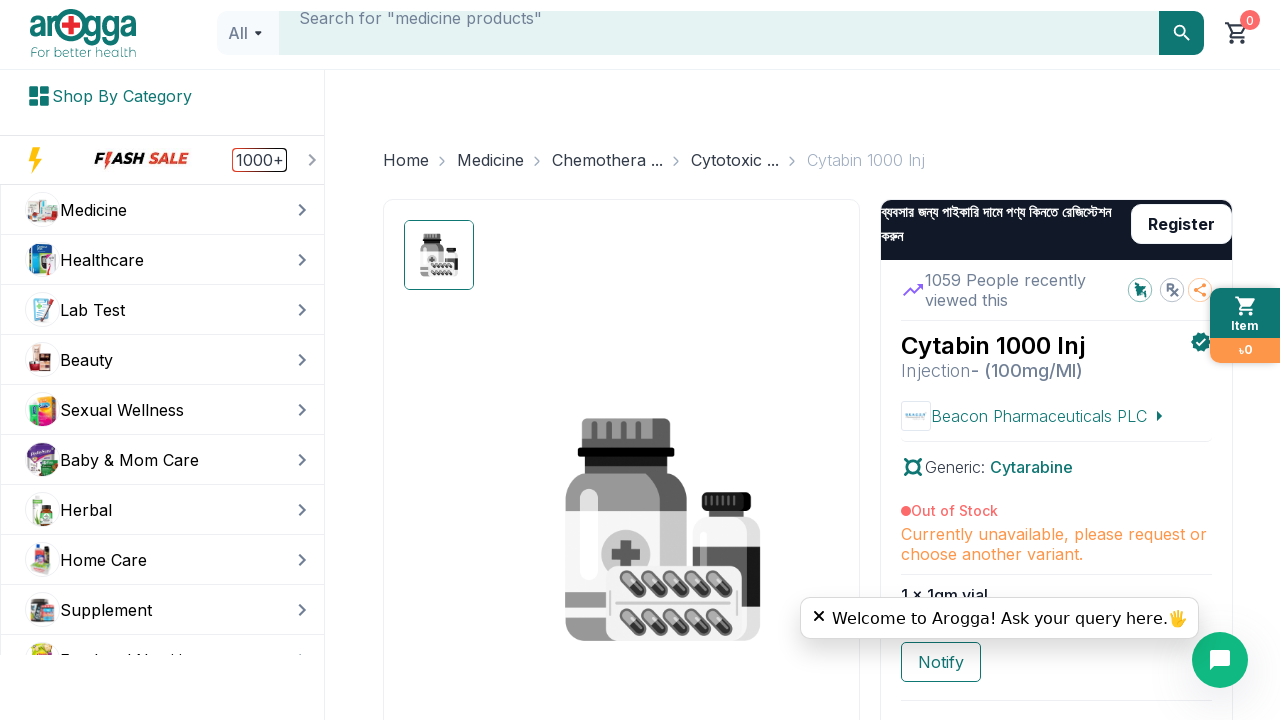

--- FILE ---
content_type: text/css; charset=UTF-8
request_url: https://www.arogga.com/_next/static/css/9d4636d6a9caad85.css
body_size: 93
content:
.HeaderUserInfo_top__right__user__uSxJv{cursor:pointer;display:flex;align-items:center;justify-content:center;position:relative;padding:5px 10px}.HeaderUserInfo_top__right__user__uSxJv:hover{background-color:#e5f3f3;border-radius:10px;padding:5px 10px}.HeaderUserInfo_top__right__user__uSxJv .HeaderUserInfo_top__right__user__icon__1ShTh{margin-right:10px}.HeaderUserInfo_top__right__user__name__K3ATb{font-size:14px;font-weight:500;color:#323b49;white-space:nowrap;text-overflow:ellipsis;overflow:hidden}.HeaderUserInfo_top__right__user__info__balance__lGW45{display:inline-flex;overflow:hidden;align-items:center;font-weight:600;white-space:nowrap;text-overflow:ellipsis}.HeaderUserInfo_username_text__64XxM{font-size:14px;font-weight:500;color:#323b49;white-space:nowrap;max-width:200px;display:-webkit-box;-webkit-line-clamp:1;-webkit-box-orient:vertical;overflow:hidden;text-overflow:ellipsis;white-space:normal;line-height:106%;color:#4a5568}
/*# sourceMappingURL=9d4636d6a9caad85.css.map*/

--- FILE ---
content_type: text/css; charset=UTF-8
request_url: https://www.arogga.com/_next/static/css/34f2c6b10b41f2c5.css
body_size: 178
content:
.horizontal-scroll_wrapper__NJFWt{position:relative;width:calc(100% - 350px);display:flex;align-items:center}.horizontal-scroll_container__chzqX{overflow-x:auto;scroll-behavior:smooth;white-space:nowrap;scrollbar-width:none;-ms-overflow-style:none}.horizontal-scroll_container__chzqX::-webkit-scrollbar{display:none}.horizontal-scroll_innerWrap__ZSF6B{display:flex;flex-wrap:wrap;gap:12px;width:calc(100% - 330px)}.horizontal-scroll_scrollBtn__SEwrZ{position:absolute;top:50%;transform:translateY(-50%);background-color:#fff;border:none;cursor:pointer;z-index:10;font-size:20px;padding:6px 10px;box-shadow:0 2px 6px rgba(0,0,0,.1);-webkit-user-select:none;-moz-user-select:none;user-select:none;border-radius:6px}.horizontal-scroll_scrollBtn__SEwrZ.horizontal-scroll_left__f1nl4{left:0}.horizontal-scroll_scrollBtn__SEwrZ.horizontal-scroll_right__2qcWJ{right:0}
/*# sourceMappingURL=34f2c6b10b41f2c5.css.map*/

--- FILE ---
content_type: text/x-component
request_url: https://www.arogga.com/product/4854/cytabin-1000-inj-injection-100mgml/bn?pv_id=4854&_rsc=kw7wg
body_size: 39717
content:
1:"$Sreact.fragment"
3:I[24431,[],"OutletBoundary"]
5:I[15278,[],"AsyncMetadataOutlet"]
7:I[24431,[],"ViewportBoundary"]
9:I[24431,[],"MetadataBoundary"]
a:"$Sreact.suspense"
0:{"b":"EPynM4a0AqqGLdK7xjDWD","f":[["children","(user-portal)","children","(Ecommerce)","children","product","children",["all","4854/cytabin-1000-inj-injection-100mgml/bn","c"],"children","__PAGE__?{\"pv_id\":\"4854\"}",["__PAGE__?{\"pv_id\":\"4854\"}",{}],["__PAGE__",["$","$1","c",{"children":["$L2",[["$","link","0",{"rel":"stylesheet","href":"/_next/static/css/45be132490ada661.css","precedence":"next","crossOrigin":"$undefined","nonce":"$undefined"}],["$","link","1",{"rel":"stylesheet","href":"/_next/static/css/41d37ec2ed90e895.css","precedence":"next","crossOrigin":"$undefined","nonce":"$undefined"}],["$","link","2",{"rel":"stylesheet","href":"/_next/static/css/a6fac602bfe73d2c.css","precedence":"next","crossOrigin":"$undefined","nonce":"$undefined"}],["$","link","3",{"rel":"stylesheet","href":"/_next/static/css/49872e1ddbbf17e3.css","precedence":"next","crossOrigin":"$undefined","nonce":"$undefined"}],["$","link","4",{"rel":"stylesheet","href":"/_next/static/css/3b246c20989ceb5b.css","precedence":"next","crossOrigin":"$undefined","nonce":"$undefined"}]],["$","$L3",null,{"children":["$L4",["$","$L5",null,{"promise":"$@6"}]]}]]}],{},null,false],["$","$1","h",{"children":[null,["$","$1","Ki1vS3Tt5jgdDY1SVAqhxv",{"children":[["$","$L7",null,{"children":"$L8"}],["$","meta",null,{"name":"next-size-adjust","content":""}]]}],["$","$L9","Ki1vS3Tt5jgdDY1SVAqhxm",{"children":["$","div",null,{"hidden":true,"children":["$","$a",null,{"fallback":null,"children":"$Lb"}]}]}]]}],false]],"S":false}
8:[["$","meta","0",{"charSet":"utf-8"}],["$","meta","1",{"name":"viewport","content":"width=device-width, initial-scale=1"}],["$","meta","2",{"name":"theme-color","content":"white"}]]
4:null
c:I[80622,[],"IconMark"]
6:{"metadata":[["$","title","0",{"children":"Cytabin 1000 Inj 100mg/ml Injection  - Arogga Online Pharmacy"}],["$","meta","1",{"name":"description","content":"Order Cytabin 1000 Inj 100mg/ml Injection by Beacon Pharmaceuticals PLC from Arogga online pharmacy at best price and fastest delivery."}],["$","link","2",{"rel":"manifest","href":"/manifest.json","crossOrigin":"$undefined"}],["$","link","3",{"rel":"canonical","href":"https://www.arogga.com/product/4854/cytabin-1000-inj-injection-100mgml"}],["$","link","4",{"rel":"alternate","media":"only screen and (max-width: 768px)","href":"https://m.arogga.com/product/4854/cytabin-1000-inj-injection-100mgml"}],["$","meta","5",{"property":"og:title","content":"Cytabin 1000 Inj 100mg/ml Injection  - Arogga Online Pharmacy"}],["$","meta","6",{"property":"og:description","content":"Order Cytabin 1000 Inj 100mg/ml Injection by Beacon Pharmaceuticals PLC from Arogga online pharmacy at best price and fastest delivery."}],["$","meta","7",{"property":"og:url","content":"https://www.arogga.com/product/4854/cytabin-1000-inj-injection-100mgml"}],["$","meta","8",{"property":"og:image","content":"https://www.arogga.com/_next/static/media/v1_default_medicine.345a1601.png"}],["$","meta","9",{"property":"og:image:width","content":"800"}],["$","meta","10",{"property":"og:image:height","content":"800"}],["$","meta","11",{"property":"og:image:alt","content":"Cytabin 1000 Inj 100mg/ml Injection"}],["$","meta","12",{"property":"og:type","content":"website"}],["$","meta","13",{"name":"twitter:card","content":"summary_large_image"}],["$","meta","14",{"name":"twitter:title","content":"Cytabin 1000 Inj 100mg/ml Injection  - Arogga Online Pharmacy"}],["$","meta","15",{"name":"twitter:description","content":"Order Cytabin 1000 Inj 100mg/ml Injection by Beacon Pharmaceuticals PLC from Arogga online pharmacy at best price and fastest delivery."}],["$","meta","16",{"name":"twitter:image","content":"https://www.arogga.com/_next/static/media/v1_default_medicine.345a1601.png"}],["$","meta","17",{"name":"twitter:image:width","content":"800"}],["$","meta","18",{"name":"twitter:image:height","content":"800"}],["$","meta","19",{"name":"twitter:image:alt","content":"Cytabin 1000 Inj 100mg/ml Injection"}],["$","link","20",{"rel":"apple-touch-icon","href":"/icons/icon-128x128.png"}],["$","link","21",{"rel":"icon","href":"/icons/icon-128x128.png"}],["$","$Lc","22",{}]],"error":null,"digest":"$undefined"}
b:"$6:metadata"
d:Tc73,{"@context":"http://schema.org","@type":"Product","name":"Cytabin 1000 Inj 100mg/ml Injection","image":{"src":"/_next/static/media/v1_default_medicine.345a1601.png","height":1000,"width":1000,"blurDataURL":"[data-uri]","blurWidth":8,"blurHeight":8},"description":"","sku":"4854","brand":{"@type":"Brand","name":"Beacon Pharmaceuticals PLC"},"aggregateRating":{"@type":"AggregateRating","ratingValue":"4.9","reviewCount":"1"},"offers":{"@type":"Offer","url":"https://www.arogga.com/product/4854/cytabin-1000-inj-injection-100mgml","priceCurrency":"BDT","price":"1408.95","itemCondition":"https://schema.org/NewCondition","availability":"https://schema.org/InStock","priceValidUntil":"2026-03-11","seller":{"@type":"Organization","name":"Arogga Ltd"},"hasProductReturnPolicy":{"@type":"http://schema.org/ProductReturnPolicy","productReturnLink":"http://www.arogga.com/page/return-policy","productReturnDays":"7","refundType":"FullRefund","inStoreReturnsOffered":"false","productReturnExceptions":"You can't return the product if the seal is broken or the product is used."},"hasMerchantReturnPolicy":{"@type":"http://schema.org/MerchantReturnPolicy","merchantReturnDays":"7","applicableCountry":"BD","returnMethod":"http://schema.org/ReturnByMail","returnFees":"https://schema.org/FreeReturn","returnPolicyCategory":"https://schema.org/MerchantReturnFiniteReturnWindow","merchantReturnLink":"http://www.arogga.com/page/return-policy","merchantReturnExceptions":"You can't return the product if the seal is broken or the product is used."},"shippingDetails":{"@type":"OfferShippingDetails","shippingDestination":{"@type":"Country","name":"Bangladesh"},"shippingRate":{"@type":"MonetaryAmount","value":"0","currency":"BDT"},"shippingLabel":"Free Shipping","shippingTime":{"@type":"ShippingDeliveryTime","shippingTimeLabel":"Delivery in","shippingTime":"1-3 Business Days","handlingTime":"1 Business Day","transitTime":"1 Business Day"},"deliveryTime":{"@type":"ShippingDeliveryTime","shippingTimeLabel":"Delivery in","shippingTime":"1-3 Business Days","handlingTime":{"@type":"QuantitativeValue","value":"1","unitCode":"DAY","maxValue":"50","minValue":"1"},"transitTime":{"@type":"QuantitativeValue","value":"1","unitCode":"DAY","maxValue":"50","minValue":"1"}},"insideDhaka":{"shippingRate":{"@type":"MonetaryAmount","value":"0","currency":"BDT"},"shippingTime":{"@type":"ShippingDeliveryTime","shippingTimeLabel":"Delivery in","shippingTime":"1 Business Day","handlingTime":"1 Business Day","transitTime":"1 Business Day"},"deliveryTime":"1 Business Day"},"outsideDhaka":{"shippingRate":{"@type":"MonetaryAmount","value":"0","currency":"BDT"},"shippingTime":{"@type":"ShippingDeliveryTime","shippingTimeLabel":"Delivery in","shippingTime":"2-3 Business Days","handlingTime":"1 Business Day","transitTime":"2 Business Days"},"deliveryTime":"2-3 Business Days"}}},"url":"https://www.arogga.com/product/4854/cytabin-1000-inj-injection-100mgml"}2:["$","div",null,{"style":{"position":"relative","flex":1},"children":[["$","script",null,{"type":"application/ld+json","dangerouslySetInnerHTML":{"__html":"$d"}}],"$Le","$Lf","$L10","$L11"]}]
12:I[52619,["5479","static/chunks/795d4814-59195b1e5ae50b65.js","6446","static/chunks/53c13509-dfd532f7fe43c7c3.js","586","static/chunks/13b76428-ae2f34ca0026b521.js","4506","static/chunks/f97e080b-9eb66b530c0aeb4c.js","8087","static/chunks/0e762574-58afcfd259af6bc9.js","9933","static/chunks/c857e369-f568ea30e005e5ff.js","6711","static/chunks/8e1d74a4-5f64c14130056755.js","3873","static/chunks/3d47b92a-694a08e4bc9b459d.js","9204","static/chunks/94730671-07ff1baaf3b93072.js","3380","static/chunks/479ba886-4b34148d58a73902.js","8465","static/chunks/f4898fe8-7b1e0ec492b0e094.js","4206","static/chunks/5e22fd23-d43fce76efefd666.js","4935","static/chunks/e37a0b60-8c1fb52c7ea53ed0.js","5897","static/chunks/f8025e75-a838d4d9e3da2067.js","4777","static/chunks/66ec4792-56f6b712363a9d4f.js","7128","static/chunks/52ab8b6c-f6e48e6056f169d9.js","8520","static/chunks/e34aaff9-38e3e74febdab4b9.js","7797","static/chunks/7797-7484a52d0bf83f01.js","2254","static/chunks/2254-1e6629d5325f77ce.js","1356","static/chunks/1356-0d45b7e6e38e628b.js","235","static/chunks/235-4c771795668155e9.js","8723","static/chunks/8723-43dcbe8f40f2dc5f.js","7557","static/chunks/7557-eb1a78f01a93a95d.js","4424","static/chunks/4424-ec6e5761f6d4958c.js","7507","static/chunks/7507-afd4fc2560c5d6fe.js","2931","static/chunks/2931-9d1ccf922780295e.js","2297","static/chunks/2297-cc60083a35735fa6.js","375","static/chunks/375-11a05f5dfeefa7e1.js","8743","static/chunks/8743-1411b0bd99c168e0.js","3988","static/chunks/3988-762d71868bccc36c.js","1083","static/chunks/1083-6d3f819136b0275a.js","5356","static/chunks/5356-50d6a8642c1355d7.js","253","static/chunks/253-4de8d3c006b6d43f.js","7466","static/chunks/7466-9537c78db95eb8dc.js","8812","static/chunks/app/(user-portal)/(Ecommerce)/product/%5B...all%5D/page-1dbd00549ed9ae2a.js"],""]
13:I[73453,["5479","static/chunks/795d4814-59195b1e5ae50b65.js","6446","static/chunks/53c13509-dfd532f7fe43c7c3.js","586","static/chunks/13b76428-ae2f34ca0026b521.js","4506","static/chunks/f97e080b-9eb66b530c0aeb4c.js","8087","static/chunks/0e762574-58afcfd259af6bc9.js","9933","static/chunks/c857e369-f568ea30e005e5ff.js","6711","static/chunks/8e1d74a4-5f64c14130056755.js","3873","static/chunks/3d47b92a-694a08e4bc9b459d.js","9204","static/chunks/94730671-07ff1baaf3b93072.js","3380","static/chunks/479ba886-4b34148d58a73902.js","8465","static/chunks/f4898fe8-7b1e0ec492b0e094.js","4206","static/chunks/5e22fd23-d43fce76efefd666.js","4935","static/chunks/e37a0b60-8c1fb52c7ea53ed0.js","5897","static/chunks/f8025e75-a838d4d9e3da2067.js","4777","static/chunks/66ec4792-56f6b712363a9d4f.js","7128","static/chunks/52ab8b6c-f6e48e6056f169d9.js","8520","static/chunks/e34aaff9-38e3e74febdab4b9.js","7797","static/chunks/7797-7484a52d0bf83f01.js","2254","static/chunks/2254-1e6629d5325f77ce.js","1356","static/chunks/1356-0d45b7e6e38e628b.js","235","static/chunks/235-4c771795668155e9.js","8723","static/chunks/8723-43dcbe8f40f2dc5f.js","7557","static/chunks/7557-eb1a78f01a93a95d.js","4424","static/chunks/4424-ec6e5761f6d4958c.js","7507","static/chunks/7507-afd4fc2560c5d6fe.js","2931","static/chunks/2931-9d1ccf922780295e.js","2297","static/chunks/2297-cc60083a35735fa6.js","375","static/chunks/375-11a05f5dfeefa7e1.js","8743","static/chunks/8743-1411b0bd99c168e0.js","3988","static/chunks/3988-762d71868bccc36c.js","1083","static/chunks/1083-6d3f819136b0275a.js","5356","static/chunks/5356-50d6a8642c1355d7.js","253","static/chunks/253-4de8d3c006b6d43f.js","7466","static/chunks/7466-9537c78db95eb8dc.js","8812","static/chunks/app/(user-portal)/(Ecommerce)/product/%5B...all%5D/page-1dbd00549ed9ae2a.js"],"default"]
17:I[35068,["5479","static/chunks/795d4814-59195b1e5ae50b65.js","6446","static/chunks/53c13509-dfd532f7fe43c7c3.js","586","static/chunks/13b76428-ae2f34ca0026b521.js","4506","static/chunks/f97e080b-9eb66b530c0aeb4c.js","8087","static/chunks/0e762574-58afcfd259af6bc9.js","9933","static/chunks/c857e369-f568ea30e005e5ff.js","6711","static/chunks/8e1d74a4-5f64c14130056755.js","3873","static/chunks/3d47b92a-694a08e4bc9b459d.js","9204","static/chunks/94730671-07ff1baaf3b93072.js","3380","static/chunks/479ba886-4b34148d58a73902.js","8465","static/chunks/f4898fe8-7b1e0ec492b0e094.js","4206","static/chunks/5e22fd23-d43fce76efefd666.js","4935","static/chunks/e37a0b60-8c1fb52c7ea53ed0.js","5897","static/chunks/f8025e75-a838d4d9e3da2067.js","4777","static/chunks/66ec4792-56f6b712363a9d4f.js","7128","static/chunks/52ab8b6c-f6e48e6056f169d9.js","8520","static/chunks/e34aaff9-38e3e74febdab4b9.js","7797","static/chunks/7797-7484a52d0bf83f01.js","2254","static/chunks/2254-1e6629d5325f77ce.js","1356","static/chunks/1356-0d45b7e6e38e628b.js","235","static/chunks/235-4c771795668155e9.js","8723","static/chunks/8723-43dcbe8f40f2dc5f.js","7557","static/chunks/7557-eb1a78f01a93a95d.js","4424","static/chunks/4424-ec6e5761f6d4958c.js","7507","static/chunks/7507-afd4fc2560c5d6fe.js","2931","static/chunks/2931-9d1ccf922780295e.js","2297","static/chunks/2297-cc60083a35735fa6.js","375","static/chunks/375-11a05f5dfeefa7e1.js","8743","static/chunks/8743-1411b0bd99c168e0.js","3988","static/chunks/3988-762d71868bccc36c.js","1083","static/chunks/1083-6d3f819136b0275a.js","5356","static/chunks/5356-50d6a8642c1355d7.js","253","static/chunks/253-4de8d3c006b6d43f.js","7466","static/chunks/7466-9537c78db95eb8dc.js","8812","static/chunks/app/(user-portal)/(Ecommerce)/product/%5B...all%5D/page-1dbd00549ed9ae2a.js"],"DynamicProductContents"]
e:["$","nav",null,{"className":"container pt-30","children":["$","ol",null,{"className":"breadcrumb_breadcrumb__VUjaZ","children":[["$","$1","0",{"children":[false,["$","li",null,{"className":"$undefined","children":["$","$L12",null,{"href":"/","children":["$","span",null,{"className":"breadcrumb_breadcrumb_link__oedaI","children":"Home"}]}]}]]}],["$","$1","1",{"children":[["$","span",null,{"className":"breadcrumb_breadcrumb_separator__WRrf8","children":["$","svg",null,{"width":"24","height":"24","viewBox":"0 0 24 24","fill":"none","xmlns":"http://www.w3.org/2000/svg","children":["$","g",null,{"children":["$","path",null,{"d":"M5.64975 7.00033L0.749748 2.10033C0.583081 1.93366 0.502526 1.73644 0.508081 1.50866C0.513637 1.28088 0.599748 1.08366 0.766415 0.916992C0.933081 0.750326 1.1303 0.666992 1.35808 0.666992C1.58586 0.666992 1.78308 0.750326 1.94975 0.916992L7.06642 6.05033C7.19975 6.18366 7.29975 6.33366 7.36642 6.50033C7.43308 6.66699 7.46641 6.83366 7.46641 7.00033C7.46641 7.16699 7.43308 7.33366 7.36642 7.50033C7.29975 7.66699 7.19975 7.81699 7.06642 7.95033L1.93308 13.0837C1.76641 13.2503 1.57197 13.3309 1.34975 13.3253C1.12753 13.3198 0.933081 13.2337 0.766415 13.067C0.599748 12.9003 0.516415 12.7031 0.516415 12.4753C0.516415 12.2475 0.599748 12.0503 0.766415 11.8837L5.64975 7.00033Z","fill":"#A0AEC0"}]}]}]}],["$","li",null,{"className":"$undefined","children":["$","$L12",null,{"href":"/category/medicine/6322","children":["$","span",null,{"className":"breadcrumb_breadcrumb_link__oedaI","children":"Medicine"}]}]}]]}],["$","$1","2",{"children":[["$","span",null,{"className":"breadcrumb_breadcrumb_separator__WRrf8","children":["$","svg",null,{"width":"24","height":"24","viewBox":"0 0 24 24","fill":"none","xmlns":"http://www.w3.org/2000/svg","children":["$","g",null,{"children":["$","path",null,{"d":"M5.64975 7.00033L0.749748 2.10033C0.583081 1.93366 0.502526 1.73644 0.508081 1.50866C0.513637 1.28088 0.599748 1.08366 0.766415 0.916992C0.933081 0.750326 1.1303 0.666992 1.35808 0.666992C1.58586 0.666992 1.78308 0.750326 1.94975 0.916992L7.06642 6.05033C7.19975 6.18366 7.29975 6.33366 7.36642 6.50033C7.43308 6.66699 7.46641 6.83366 7.46641 7.00033C7.46641 7.16699 7.43308 7.33366 7.36642 7.50033C7.29975 7.66699 7.19975 7.81699 7.06642 7.95033L1.93308 13.0837C1.76641 13.2503 1.57197 13.3309 1.34975 13.3253C1.12753 13.3198 0.933081 13.2337 0.766415 13.067C0.599748 12.9003 0.516415 12.7031 0.516415 12.4753C0.516415 12.2475 0.599748 12.0503 0.766415 11.8837L5.64975 7.00033Z","fill":"#A0AEC0"}]}]}]}],["$","li",null,{"className":"$undefined","children":["$","$L13",null,{"content":["$","div",null,{"className":"mt-10","children":["$","div",null,{"className":"text-14 mb-10","children":"Chemotherapy & Immunosuppressants"}]}],"placement":"top","style":{"backgroundColor":"white","color":"black","fontSize":"12px","padding":"10px","borderRadius":"10px","border":"1px solid #ccc","boxShadow":"0px 0px 10px 0px #ccc","maxWidth":"200px"},"children":["$","$L12",null,{"href":"/category/medicine/6866","children":["$","span",null,{"className":"breadcrumb_breadcrumb_link__oedaI","children":"Chemothera ..."}]}]}]}]]}],["$","$1","3",{"children":[["$","span",null,{"className":"breadcrumb_breadcrumb_separator__WRrf8","children":["$","svg",null,{"width":"24","height":"24","viewBox":"0 0 24 24","fill":"none","xmlns":"http://www.w3.org/2000/svg","children":["$","g",null,{"children":["$","path",null,{"d":"M5.64975 7.00033L0.749748 2.10033C0.583081 1.93366 0.502526 1.73644 0.508081 1.50866C0.513637 1.28088 0.599748 1.08366 0.766415 0.916992C0.933081 0.750326 1.1303 0.666992 1.35808 0.666992C1.58586 0.666992 1.78308 0.750326 1.94975 0.916992L7.06642 6.05033C7.19975 6.18366 7.29975 6.33366 7.36642 6.50033C7.43308 6.66699 7.46641 6.83366 7.46641 7.00033C7.46641 7.16699 7.43308 7.33366 7.36642 7.50033C7.29975 7.66699 7.19975 7.81699 7.06642 7.95033L1.93308 13.0837C1.76641 13.2503 1.57197 13.3309 1.34975 13.3253C1.12753 13.3198 0.933081 13.2337 0.766415 13.067C0.599748 12.9003 0.516415 12.7031 0.516415 12.4753C0.516415 12.2475 0.599748 12.0503 0.766415 11.8837L5.64975 7.00033Z","fill":"#A0AEC0"}]}]}]}],"$L14"]}],"$L15"]}]}]
f:["$","div",null,{"className":"container position-relative","children":"$L16"}]
18:T691,__NAME__ is used to treat some kinds of cancers of blood. It may be also used to treat other conditions, as determined by the doctor. It is sometimes used with certain other medicines as part of combination chemotherapy.

__NAME__ is given as an injection into the vein or under skin by the healthcare professional. Your doctor will decide what dose is necessary and how often you need to take it. This will depend on what you are being treated for and may change from time to time. You should take it exactly as your doctor has advised. Taking it in the wrong way or taking too much can cause very serious side effects. It may take several weeks or months for you to see or feel the benefits but do not stop taking it unless your doctor tells you to.

The most common side effects of this medicine include rash, skin ulcer, nausea, vomiting, and hair loss. This medicine may reduce the number of blood cells (decrease red blood and white blood cells) in your blood, thereby, increasing the susceptibility to infections or bleeding. Inform your doctor if you notice chills, unusual bleeding or bruising and black and tarry stools. Regular blood tests are required to check your blood cells along with heart, liver, and blood uric acid levels.

Before taking it, tell your doctor if you have bleeding, liver, or kidney problems or are taking any medicines to treat infections. Many other medicines can affect, or be affected by, this medicine so let your doctor know all medications you are using. This medicine is not recommended during pregnancy or while breastfeeding. The use of effective contraception by both males and females during treatment is important to avoid pregnancy.19:T1209,__NAME__ à¦°à¦•à§à¦¤à§‡à¦° à¦•à¦¿à¦›à§ à¦§à¦°à¦£à§‡à¦° à¦•à§à¦¯à¦¾à¦¨à§à¦¸à¦¾à¦°à§‡à¦° à¦šà¦¿à¦•à¦¿à§Žà¦¸à¦¾à¦° à¦œà¦¨à§à¦¯ à¦¬à§à¦¯à¦¬à¦¹à§ƒà¦¤ à¦¹à¦¯à¦¼à¥¤ à¦à¦Ÿà¦¿ à¦¡à¦¾à¦•à§à¦¤à¦¾à¦° à¦¦à§à¦¬à¦¾à¦°à¦¾ à¦¨à¦¿à¦°à§à¦§à¦¾à¦°à¦¿à¦¤ à¦…à¦¨à§à¦¯à¦¾à¦¨à§à¦¯ à¦…à¦¬à¦¸à§à¦¥à¦¾à¦° à¦šà¦¿à¦•à¦¿à¦¤à§à¦¸à¦¾à¦° à¦œà¦¨à§à¦¯à¦“ à¦¬à§à¦¯à¦¬à¦¹à¦¾à¦° à¦•à¦°à¦¾ à¦¯à§‡à¦¤à§‡ à¦ªà¦¾à¦°à§‡à¥¤ à¦à¦Ÿà¦¿ à¦•à¦–à¦¨à¦“ à¦•à¦–à¦¨à¦“ à¦¸à¦‚à¦®à¦¿à¦¶à§à¦°à¦£ à¦•à§‡à¦®à§‹à¦¥à§‡à¦°à¦¾à¦ªà¦¿à¦° à¦…à¦‚à¦¶ à¦¹à¦¿à¦¸à¦¾à¦¬à§‡ à¦¨à¦¿à¦°à§à¦¦à¦¿à¦·à§à¦Ÿ à¦…à¦¨à§à¦¯à¦¾à¦¨à§à¦¯ à¦“à¦·à§à¦§à§‡à¦° à¦¸à¦¾à¦¥à§‡ à¦¬à§à¦¯à¦¬à¦¹à¦¾à¦° à¦•à¦°à¦¾ à¦¹à¦¯à¦¼à¥¤ __NAME__ à¦¶à¦¿à¦°à¦¾à¦¯à¦¼ à¦¬à¦¾ à¦¤à§à¦¬à¦•à§‡à¦° à¦¨à¦¿à¦šà§‡ à¦¸à§à¦¬à¦¾à¦¸à§à¦¥à§à¦¯à¦¸à§‡à¦¬à¦¾ à¦ªà§‡à¦¶à¦¾à¦¦à¦¾à¦° à¦¦à§à¦¬à¦¾à¦°à¦¾ à¦‡à¦¨à¦œà§‡à¦•à¦¶à¦¨ à¦¹à¦¿à¦¸à§‡à¦¬à§‡ à¦¦à§‡à¦“à¦¯à¦¼à¦¾ à¦¹à¦¯à¦¼à¥¤ à¦†à¦ªà¦¨à¦¾à¦° à¦¡à¦¾à¦•à§à¦¤à¦¾à¦° à¦¸à¦¿à¦¦à§à¦§à¦¾à¦¨à§à¦¤ à¦¨à§‡à¦¬à§‡à¦¨ à¦•à¦¿ à¦¡à§‹à¦œ à¦ªà§à¦°à¦¯à¦¼à§‹à¦œà¦¨ à¦à¦¬à¦‚ à¦•à¦¤ à¦˜à¦¨ à¦˜à¦¨ à¦†à¦ªà¦¨à¦¿ à¦à¦Ÿà¦¿ à¦—à§à¦°à¦¹à¦£ à¦•à¦°à¦¤à§‡ à¦¹à¦¬à§‡à¥¤ à¦à¦Ÿà¦¿ à¦¨à¦¿à¦°à§à¦­à¦° à¦•à¦°à¦¬à§‡ à¦†à¦ªà¦¨à¦¾à¦° à¦•à¦¿à¦¸à§‡à¦° à¦œà¦¨à§à¦¯ à¦šà¦¿à¦•à¦¿à§Žà¦¸à¦¾ à¦•à¦°à¦¾ à¦¹à¦šà§à¦›à§‡ à¦à¦¬à¦‚ à¦¸à¦®à¦¯à¦¼à§‡ à¦¸à¦®à¦¯à¦¼à§‡ à¦ªà¦°à¦¿à¦¬à¦°à§à¦¤à¦¨ à¦¹à¦¤à§‡ à¦ªà¦¾à¦°à§‡à¥¤ à¦†à¦ªà¦¨à¦¾à¦° à¦¡à¦¾à¦•à§à¦¤à¦¾à¦°à§‡à¦° à¦ªà¦°à¦¾à¦®à¦°à§à¦¶ à¦…à¦¨à§à¦¯à¦¾à¦¯à¦¼à§€ à¦ à¦¿à¦• à¦¸à§‡à¦­à¦¾à¦¬à§‡à¦‡ à¦—à§à¦°à¦¹à¦£ à¦•à¦°à¦¾ à¦‰à¦šà¦¿à¦¤à¥¤ à¦à¦Ÿà¦¿ à¦­à§à¦² à¦‰à¦ªà¦¾à¦¯à¦¼à§‡ à¦—à§à¦°à¦¹à¦£ à¦•à¦°à¦¾ à¦¬à¦¾ à¦–à§à¦¬ à¦¬à§‡à¦¶à¦¿ à¦—à§à¦°à¦¹à¦£ à¦•à¦°à¦¾ à¦–à§à¦¬ à¦—à§à¦°à§à¦¤à¦° à¦ªà¦¾à¦°à§à¦¶à§à¦¬ à¦ªà§à¦°à¦¤à¦¿à¦•à§à¦°à¦¿à¦¯à¦¼à¦¾ à¦¸à§ƒà¦·à§à¦Ÿà¦¿ à¦•à¦°à¦¤à§‡ à¦ªà¦¾à¦°à§‡à¥¤ à¦‰à¦ªà¦•à¦¾à¦°à¦—à§à¦²à¦¿ à¦¦à§‡à¦–à¦¤à§‡ à¦¬à¦¾ à¦…à¦¨à§à¦­à¦¬ à¦•à¦°à¦¤à§‡ à¦†à¦ªà¦¨à¦¾à¦° à¦•à¦¯à¦¼à§‡à¦• à¦¸à¦ªà§à¦¤à¦¾à¦¹ à¦¬à¦¾ à¦®à¦¾à¦¸ à¦¸à¦®à¦¯à¦¼ à¦²à¦¾à¦—à¦¤à§‡ à¦ªà¦¾à¦°à§‡ à¦¤à¦¬à§‡ à¦†à¦ªà¦¨à¦¾à¦° à¦¡à¦¾à¦•à§à¦¤à¦¾à¦° à¦†à¦ªà¦¨à¦¾à¦•à§‡ à¦¨à¦¾ à¦¬à¦²à¦²à§‡ à¦à¦Ÿà¦¿ à¦¨à§‡à¦“à¦¯à¦¼à¦¾ à¦¬à¦¨à§à¦§ à¦•à¦°à¦¬à§‡à¦¨ à¦¨à¦¾à¥¤ à¦à¦‡ à¦“à¦·à§à¦§à§‡à¦° à¦¸à¦¬à¦šà§‡à¦¯à¦¼à§‡ à¦¸à¦¾à¦§à¦¾à¦°à¦£ à¦ªà¦¾à¦°à§à¦¶à§à¦¬à¦ªà§à¦°à¦¤à¦¿à¦•à§à¦°à¦¿à¦¯à¦¼à¦¾à¦—à§à¦²à¦¿à¦° à¦®à¦§à§à¦¯à§‡ à¦°à¦¯à¦¼à§‡à¦›à§‡ à¦«à§à¦¸à¦•à§à¦¡à¦¼à¦¿, à¦¤à§à¦¬à¦•à§‡à¦° à¦†à¦²à¦¸à¦¾à¦°, à¦¬à¦®à¦¿ à¦¬à¦®à¦¿ à¦­à¦¾à¦¬, à¦¬à¦®à¦¿ à¦¹à¦“à¦¯à¦¼à¦¾ à¦à¦¬à¦‚ à¦šà§à¦² à¦ªà¦¡à¦¼à¦¾à¥¤ à¦à¦‡ à¦“à¦·à§à¦§à¦Ÿà¦¿ à¦†à¦ªà¦¨à¦¾à¦° à¦°à¦•à§à¦¤à§‡ à¦°à¦•à§à¦¤à¦•à¦£à¦¿à¦•à¦¾à¦° à¦¸à¦‚à¦–à§à¦¯à¦¾ à¦•à¦®à¦¾à¦¤à§‡ à¦ªà¦¾à¦°à§‡ (à¦²à¦¾à¦² à¦°à¦•à§à¦¤ à¦à¦¬à¦‚ à¦¶à§à¦¬à§‡à¦¤ à¦°à¦•à§à¦¤à¦•à¦£à¦¿à¦•à¦¾ à¦¹à§à¦°à¦¾à¦¸ à¦•à¦°à¦¤à§‡ à¦ªà¦¾à¦°à§‡), à¦¯à¦¾à¦° à¦«à¦²à§‡ à¦¸à¦‚à¦•à§à¦°à¦®à¦£ à¦¬à¦¾ à¦°à¦•à§à¦¤à¦ªà¦¾à¦¤à§‡à¦° à¦¸à¦‚à¦¬à§‡à¦¦à¦¨à¦¶à§€à¦²à¦¤à¦¾ à¦¬à§ƒà¦¦à§à¦§à¦¿ à¦ªà¦¾à¦¯à¦¼à¥¤ à¦†à¦ªà¦¨à¦¿ à¦¯à¦¦à¦¿ à¦ à¦¾à¦£à§à¦¡à¦¾, à¦…à¦¸à§à¦¬à¦¾à¦­à¦¾à¦¬à¦¿à¦• à¦°à¦•à§à¦¤à¦ªà¦¾à¦¤ à¦¬à¦¾ à¦•à§à¦·à¦¤ à¦à¦¬à¦‚ à¦•à¦¾à¦²à§‹ à¦à¦¬à¦‚ à¦Ÿà¦¾à¦°à¦¿ à¦®à¦² à¦²à¦•à§à¦·à§à¦¯ à¦•à¦°à§‡à¦¨ à¦¤à¦¬à§‡ à¦†à¦ªà¦¨à¦¾à¦° à¦¡à¦¾à¦•à§à¦¤à¦¾à¦°à¦•à§‡ à¦œà¦¾à¦¨à¦¾à¦¨à¥¤ à¦¹à¦¾à¦°à§à¦Ÿ, à¦²à¦¿à¦­à¦¾à¦° à¦à¦¬à¦‚ à¦°à¦•à§à¦¤à§‡ à¦‡à¦‰à¦°à¦¿à¦• à¦…à§à¦¯à¦¾à¦¸à¦¿à¦¡à§‡à¦° à¦®à¦¾à¦¤à§à¦°à¦¾ à¦¸à¦¹ à¦†à¦ªà¦¨à¦¾à¦° à¦°à¦•à§à¦¤à§‡à¦° à¦•à§‹à¦·à¦—à§à¦²à¦¿ à¦ªà¦°à§€à¦•à§à¦·à¦¾ à¦•à¦°à¦¾à¦° à¦œà¦¨à§à¦¯ à¦¨à¦¿à¦¯à¦¼à¦®à¦¿à¦¤ à¦°à¦•à§à¦¤ à¦ªà¦°à§€à¦•à§à¦·à¦¾ à¦•à¦°à¦¾ à¦ªà§à¦°à¦¯à¦¼à§‹à¦œà¦¨à¥¤ à¦à¦Ÿà¦¿ à¦—à§à¦°à¦¹à¦£ à¦•à¦°à¦¾à¦° à¦†à¦—à§‡, à¦†à¦ªà¦¨à¦¾à¦° à¦°à¦•à§à¦¤à¦ªà¦¾à¦¤, à¦²à¦¿à¦­à¦¾à¦° à¦¬à¦¾ à¦•à¦¿à¦¡à¦¨à¦¿à¦° à¦¸à¦®à¦¸à§à¦¯à¦¾ à¦¥à¦¾à¦•à¦²à§‡ à¦¬à¦¾ à¦¸à¦‚à¦•à§à¦°à¦®à¦£à§‡à¦° à¦šà¦¿à¦•à¦¿à§Žà¦¸à¦¾à¦° à¦œà¦¨à§à¦¯ à¦•à§‹à¦¨à§‹ à¦“à¦·à§à¦§ à¦¸à§‡à¦¬à¦¨ à¦•à¦°à¦²à§‡ à¦†à¦ªà¦¨à¦¾à¦° à¦¡à¦¾à¦•à§à¦¤à¦¾à¦°à¦•à§‡ à¦¬à¦²à§à¦¨à¥¤ à¦…à¦¨à§à¦¯à¦¾à¦¨à§à¦¯ à¦…à¦¨à§‡à¦• à¦“à¦·à§à¦§ à¦à¦‡ à¦“à¦·à§à¦§à¦Ÿà¦¿à¦•à§‡ à¦ªà§à¦°à¦­à¦¾à¦¬à¦¿à¦¤ à¦•à¦°à¦¤à§‡ à¦ªà¦¾à¦°à§‡ à¦¬à¦¾ à¦ªà§à¦°à¦­à¦¾à¦¬à¦¿à¦¤ à¦•à¦°à¦¤à§‡ à¦ªà¦¾à¦°à§‡ à¦¤à¦¾à¦‡ à¦†à¦ªà¦¨à¦¾à¦° à¦¡à¦¾à¦•à§à¦¤à¦¾à¦°à¦•à§‡ à¦†à¦ªà¦¨à¦¿ à¦¯à§‡ à¦¸à¦®à¦¸à§à¦¤ à¦“à¦·à§à¦§ à¦¬à§à¦¯à¦¬à¦¹à¦¾à¦° à¦•à¦°à¦›à§‡à¦¨ à¦¤à¦¾ à¦œà¦¾à¦¨à¦¾à¦¨à¥¤ à¦à¦‡ à¦“à¦·à§à¦§à¦Ÿà¦¿ à¦—à¦°à§à¦­à¦¾à¦¬à¦¸à§à¦¥à¦¾à¦¯à¦¼ à¦¬à¦¾ à¦¬à§à¦•à§‡à¦° à¦¦à§à¦§ à¦–à¦¾à¦“à¦¯à¦¼à¦¾à¦¨à§‹à¦° à¦¸à¦®à¦¯à¦¼ à¦¸à§à¦ªà¦¾à¦°à¦¿à¦¶ à¦•à¦°à¦¾ à¦¹à¦¯à¦¼ à¦¨à¦¾à¥¤ à¦—à¦°à§à¦­à¦¾à¦¬à¦¸à§à¦¥à¦¾ à¦à¦¡à¦¼à¦¾à¦¤à§‡ à¦šà¦¿à¦•à¦¿à¦¤à§à¦¸à¦¾à¦° à¦¸à¦®à¦¯à¦¼ à¦ªà§à¦°à§à¦· à¦à¦¬à¦‚ à¦®à¦¹à¦¿à¦²à¦¾ à¦‰à¦­à¦¯à¦¼à§‡à¦° à¦¦à§à¦¬à¦¾à¦°à¦¾ à¦•à¦¾à¦°à§à¦¯à¦•à¦° à¦—à¦°à§à¦­à¦¨à¦¿à¦°à§‹à¦§à¦• à¦¬à§à¦¯à¦¬à¦¹à¦¾à¦° à¦•à¦°à¦¾ à¦—à§à¦°à§à¦¤à§à¦¬à¦ªà§‚à¦°à§à¦£à¥¤10:["$","$L17",null,{"data":{"id":4854,"p_id":4854,"p_name":"Cytabin 1000 Inj","p_type":"medicine","p_generic_id":1690,"p_rx_req":1,"p_attribute":"","p_form":"Injection","p_strength":"100mg/ml","p_allow_sales":0,"p_meta_description":"","p_yt_key":"","p_yt_title":"","p_manufacturer_id":31,"p_company_id":31,"p_brand_id":100043,"p_variant_count":1,"p_active_status":"active","p_cat_id":0,"p_cold":0,"p_is_not_allowed_outside_dhaka":0,"p_is_flash_sale":1,"p_weight":0,"p_product_keywords":"","p_product_category_id":6867,"p_version_change_status":0,"p_reference_id":0,"p_forward_reference_id":0,"p_backward_reference_id":0,"p_trending_score":0,"p_suggested_product_id":0,"p_is_simultaneous":0,"p_is_reviewable":false,"p_product_internal_tags":["course_based_consumption"],"p_product_tags":[],"p_vendor_local_ids":[{"id":"480"},{"id":"507"},{"id":"508"}],"p_description":{"generic":{"brief_description":[{"title":"Indication","content":"Acute myeloid leukaemia, acute lymphocytic leukaemia (ALL), lymphomas, Leukaemic meningitis\t\t\t\t\t\t\t\r\n"},{"title":"Administration","content":"IV Administration\r\nRapid IV, infusion over 1-3 hr, or SC intrathecal\r\nHas been administered by IM & continuous SC infusion\r\n\r\nIT: Patient should lie flat for 1 hour after lumbar puncture\r\nLiposomal: To reduce incidence of arachnoiditis, administer dexamethasone concurrently\r\n\r\nIV Preparation\r\nReconstitute vials in BWI containing benzyl alcohol 0.945% as follows (CAUTION: Do not use benzyl alcohol for intrathecal inj)\r\n100 mg vial: add 5 mL diluent to 20 mg/mL\r\n500 mg vial: add 10 mL diluent to 50 mg/mL\r\n1 g vial: add 10 mL diluent to 100 mg/mL\r\n2 g vial: add 20 mL diluent to 100 mg/mL"},{"title":"Adult Dose","content":"Acute Nonlymphocytic Leukemia\r\nIV administration for remission induction\r\n100-200 mg/sq.meter/day for 5-10 days; begin second course in 2-4 weeks after initial therapy if necessary OR \r\n100 mg/sq.meter for 7 days OR\r\n100 mg/sq.meter/dose q12hr for 7 days\r\n\r\nIntrathecal (IT) administration for remission induction\r\n5-75 mg/sq.meter q2-7Days until CNS findings normalize\r\n\r\nIV administration for remission maintenance\r\n70-200 mg/sq.meter/day for 2-5 days at monthly intervals\r\n\r\nIM administration for remission maintenance\r\n1-1.5 mg/kg single dose for maintenance at 1- 4 week intervals\r\n\r\nMeningeal Leukemia\r\nIT administration\r\n30 mg/sq.meter intrathecal (IT) q4Days until CSF findings normal plus one additional dose \r\n\r\nRefractory Leukemia\r\nIV administration\r\n3 g/sq.meter IV (infusion over 1-3 hours) q12hr x 4-12 doses \r\nRepeat q2-3Weeks"},{"title":"Contraindication","content":"Hypersensitivity; pregnancy and lactation."},{"title":"Mode of Action","content":"Cytarabine acts by interfering with DNA synthesis specifically at the S-phase of the cell cycle. It is a potent myelosuppressant and requires careful haematological monitoring during its use. It also has antiviral property."},{"title":"Precaution","content":"Hepatic and renal dysfunction, severe infections, preexisting drug-induced bone marrow suppression. Monitor WBC, platelet counts and blood uric acid frequently. Assess renal and hepatic function periodically.\r\n\r\nLactation: not known if excreted in breast milk, avoid"},{"title":"Side Effect","content":"1-10%\r\nAnorexia,Nausea,Vomiting,Diarrhea,Oral/anal inflammation,Thrombophlebitis,Bleeding,Myelosuppression,Rash,Fever,Hepatic dysfunction\r\n\r\nFrequency Not Defined\r\nHeadache,Neuropathy,Chest pain,Pericarditis,Pneumonia,Anemia,Bleeding,Leukopenia,Thrombocytopenia,Kidney disease,Infectious disease,Sepsis,\"Cytarabine syndrome\": fever, myalgia, bone pain, rash, conjunctivitis, malaise,Skin ulcers,Cellulitis,Urinary retention,Neuritis,Jaundice,Anaphylaxis\r\n\r\nPotentially Fatal: Convulsions. Cerebellar dysfunction, respiratory distress syndrome, GI perforation, bone marrow suppression."},{"title":"Pregnancy Category Note","content":"Pregnancy Category: D\r\n\r\nLactation: not known if excreted in breast milk, avoid"},{"title":"Interaction","content":"May reduce efficacy of gentamicin, digoxin and flucytosine.\r\n\r\nPotentially Fatal: Potentiates bone marrow depression with radiotherapy and other myelotoxic drugs."}],"overview":[{"title":"Introduction","content":"$18"},{"title":"Uses of __NAME__","content":{"list":["Blood cancer"]}},{"title":"Side effects of __NAME__","content":{"tag":"Common","list":["Rash","Skin ulcer","Nausea","Vomiting","Hair loss","Abdominal pain","Anal ulcers","Anemia (low number of red blood cells)","Decreased white blood cell count","Fever","Infection","Abnormal liver function","Low blood platelets","Mouth ulcer","Pneumonia","Sepsis","Mouth sore","Stomatitis (Inflammation of the mouth)"]}},{"title":"How to use __NAME__","content":"Your doctor or nurse will give you this medicine. Kindly do not self administer."},{"title":"How __NAME__ works","content":"__NAME__ interferes with the growth of DNA and RNA of the cancer cells by substituting their building blocks. It prevents the cancer cells from growing and multiplying."}],"quick_tips":["Use a reliable contraceptive method to prevent pregnancy while you are taking this medicine.","Inform your doctor immediately if you notice any signs of infection such as fever, sore throat, rash or severe diarrhea."],"safety_advices":[{"type":"Alcohol","tag":"CONSULT YOUR DOCTOR","content":"It is not known whether it is safe to consume alcohol with __NAME__. Please consult your doctor."},{"type":"Pregnancy","tag":"CONSULT YOUR DOCTOR","content":"__NAME__ is unsafe to use during pregnancy as there is definite evidence of risk to the developing baby. However, the doctor may rarely prescribe it in some life-threatening situations if the benefits are more than the potential risks. Please consult your doctor. "},{"type":"Breastfeeding","tag":"UNSAFE","content":"__NAME__ is unsafe to use during breastfeeding. Data suggests that the drug may cause toxicity to the baby."},{"type":"Driving","tag":"UNSAFE","content":"__NAME__ may cause side effects which could affect your ability to drive."},{"type":"Kidney","tag":"SAFE IF PRESCRIBED","content":"__NAME__ is safe to use in patients with kidney disease. No dose adjustment of __NAME__ is recommended.\nHowever, talk to your doctor if you have any underlying kidney disease."},{"type":"Liver","tag":"CONSULT YOUR DOCTOR","content":"There is limited information available on the use of __NAME__ in patients with liver disease. Please consult your doctor.\nBecause of the limited information, a cautious use of __NAME__ is recommended in patients with liver disease."}],"g_brief_description_bn":[{"title":"Indication","content":"à¦¤à§€à¦¬à§à¦° à¦®à¦¾à¦‡à¦²à¦¯à¦¼à§‡à¦¡ à¦²à¦¿à¦‰à¦•à§‡à¦®à¦¿à¦¯à¦¼à¦¾, à¦¤à§€à¦¬à§à¦° à¦²à¦¿à¦®à§à¦«à§‹à¦¸à¦¾à¦‡à¦Ÿà¦¿à¦• à¦²à¦¿à¦‰à¦•à§‡à¦®à¦¿à¦¯à¦¼à¦¾ (ALL), à¦²à¦¿à¦®à§à¦«à§‹à¦®à¦¾à¦¸, à¦²à¦¿à¦‰à¦•à§‡à¦®à¦¿à¦• à¦®à§‡à¦¨à¦¿à¦¨à¦œà¦¾à¦‡à¦Ÿà¦¿à¦¸"},{"title":"Administration","content":"IV à¦…à§à¦¯à¦¾à¦¡à¦®à¦¿à¦¨à¦¿à¦¸à§à¦Ÿà§à¦°à§‡à¦¶à¦¨ à¦¦à§à¦°à§à¦¤ IV, 1-3 à¦˜à¦¨à§à¦Ÿà¦¾à¦° à¦¬à§‡à¦¶à¦¿ à¦‡à¦¨à¦«à¦¿à¦‰à¦¶à¦¨, à¦¬à¦¾ SC à¦‡à¦¨à§à¦Ÿà§à¦°à¦¾à¦¥à§‡à¦•à§‡à¦² IM à¦à¦¬à¦‚ à¦…à¦¬à¦¿à¦šà§à¦›à¦¿à¦¨à§à¦¨ SC à¦‡à¦¨à¦«à¦¿à¦‰à¦¶à¦¨ IT à¦¦à§à¦¬à¦¾à¦°à¦¾ à¦ªà¦°à¦¿à¦šà¦¾à¦²à¦¿à¦¤ à¦¹à¦¯à¦¼à§‡à¦›à§‡: à¦•à¦Ÿà¦¿à¦¦à§‡à¦¶à§€à¦¯à¦¼ à¦ªà¦¾à¦™à§à¦•à¦šà¦¾à¦°à§‡à¦° à¦ªà¦°à§‡ à¦°à§‹à¦—à§€à¦•à§‡ 1 à¦˜à¦¨à§à¦Ÿà¦¾ à¦«à§à¦²à§à¦¯à¦¾à¦Ÿ à¦¶à§à¦¯à¦¼à§‡ à¦¥à¦¾à¦•à¦¤à§‡ à¦¹à¦¬à§‡ à¦²à¦¾à¦‡à¦ªà§‹à¦¸à§‹à¦®à¦¾à¦²: à¦…à§à¦¯à¦¾à¦°à¦¾à¦•à¦¨à§‹à¦‡à¦¡à¦¾à¦‡à¦Ÿà¦¿à¦¸à§‡à¦° à¦ªà§à¦°à¦•à§‹à¦ª à¦•à¦®à¦¾à¦¤à§‡, à¦¡à§‡à¦•à§à¦¸à¦¾à¦®à§‡à¦¥à¦¾à¦¸à§‹à¦¨ à¦à¦•à¦¯à§‹à¦—à§‡ à¦ªà§à¦°à¦¿-à¦•à¦¨à¦¸à¦¿à¦Ÿà¦¿à¦‰à¦Ÿ à¦ªà§à¦°à¦¿à¦¨à§à¦¸à¦¿à¦Ÿà¦¿à¦‰à¦Ÿ BWI-à¦à¦° à¦¶à¦¿à¦¶à¦¿à¦¤à§‡ 0.945% à¦¬à§‡à¦¨à¦œà¦¿à¦² à¦…à§à¦¯à¦¾à¦²à¦•à§‹à¦¹à¦² à¦°à¦¯à¦¼à§‡à¦›à§‡ à¦¨à¦¿à¦®à§à¦¨à¦°à§‚à¦ª (à¦¸à¦¾à¦¬à¦§à¦¾à¦¨: à¦‡à¦¨à§à¦Ÿà§à¦°à¦¾à¦¥à§‡à¦•à¦¾à¦² à¦‡à¦¨à¦œà§‡-à¦à¦° à¦œà¦¨à§à¦¯ à¦¬à§‡à¦¨à¦œà¦¿à¦² à¦…à§à¦¯à¦¾à¦²à¦•à§‹à¦¹à¦² à¦¬à§à¦¯à¦¬à¦¹à¦¾à¦° à¦•à¦°à¦¬à§‡à¦¨ à¦¨à¦¾) 100 à¦®à¦¿à¦²à¦¿à¦—à§à¦°à¦¾à¦® à¦¶à¦¿à¦¶à¦¿: 20 à¦®à¦¿à¦²à¦¿à¦—à§à¦°à¦¾à¦®/à¦®à¦¿à¦²à¦¿ 500 à¦®à¦¿à¦²à¦¿à¦—à§à¦°à¦¾à¦®à§‡à¦° à¦¶à¦¿à¦¶à¦¿à¦¤à§‡ 5 à¦®à¦¿à¦²à¦¿ à¦®à¦¿à¦²à¦¿à¦®à¦¿à¦Ÿà¦¾à¦° à¦¡à¦¾à¦‡à¦²à§à¦¯à¦¼à§‡à¦¨à§à¦Ÿ à¦¯à§‹à¦— à¦•à¦°à§à¦¨: 50 à¦®à¦¿à¦²à¦¿à¦—à§à¦°à¦¾à¦®/à¦œà¦¿ 1 à¦¤à§‡ 10 à¦®à¦¿à¦²à¦¿ à¦®à¦¿à¦¶à§à¦°à¦¿à¦¤ à¦®à¦¿à¦¶à§à¦°à¦¿à¦¤ à¦•à¦°à§à¦¨ à¦¶à¦¿à¦¶à¦¿: 100 mg/mL 2 g à¦­à¦¾à¦¯à¦¼à¦¾à¦²à§‡ 10 mL diluent à¦¯à§‹à¦— à¦•à¦°à§à¦¨: 100 mg/mL à¦¤à§‡ 20 mL diluent à¦¯à§‹à¦— à¦•à¦°à§à¦¨"},{"title":"Adult Dose","content":"5-10 à¦¦à¦¿à¦¨à§‡à¦° à¦œà¦¨à§à¦¯ 100-200 mg/sq.meter/day à¦°à¦¿à¦®à¦¿à¦¶à¦¨ à¦‡à¦¨à¦¡à¦¾à¦•à¦¶à¦¨à§‡à¦° à¦œà¦¨à§à¦¯ à¦¤à§€à¦¬à§à¦° à¦¨à¦¨à¦²à¦¿à¦®à§à¦«à§‹à¦¸à¦¾à¦‡à¦Ÿà¦¿à¦• à¦²à¦¿à¦‰à¦•à§‡à¦®à¦¿à¦¯à¦¼à¦¾ IV à¦ªà§à¦°à¦¶à¦¾à¦¸à¦¨; à¦ªà§à¦°à¦¯à¦¼à§‹à¦œà¦¨à§‡ à¦ªà§à¦°à¦¾à¦¥à¦®à¦¿à¦• à¦¥à§‡à¦°à¦¾à¦ªà¦¿à¦° à¦ªà¦° 2-4 à¦¸à¦ªà§à¦¤à¦¾à¦¹à§‡à¦° à¦®à¦§à§à¦¯à§‡ à¦¦à§à¦¬à¦¿à¦¤à§€à¦¯à¦¼ à¦•à§‹à¦°à§à¦¸ à¦¶à§à¦°à§ à¦•à¦°à§à¦¨ à¦…à¦¥à¦¬à¦¾ 7 à¦¦à¦¿à¦¨à§‡à¦° à¦œà¦¨à§à¦¯ 100 mg/sq.meter à¦¬à¦¾ 100 mg/sq.meter/dose q12hr 7 à¦¦à¦¿à¦¨à§‡à¦° à¦œà¦¨à§à¦¯ Intrathecal (IT) à¦…à§à¦¯à¦¾à¦¡à¦®à¦¿à¦¨à¦¿à¦¸à§à¦Ÿà§à¦°à§‡à¦¶à¦¨ 5-75 mg/sq. .meter q2-7 à¦¦à¦¿à¦¨ à¦¯à¦¤à¦•à§à¦·à¦£ à¦¨à¦¾ CNS à¦°à¦•à§à¦·à¦£à¦¾à¦¬à§‡à¦•à§à¦·à¦£à§‡à¦° à¦œà¦¨à§à¦¯ IV à¦ªà§à¦°à¦¶à¦¾à¦¸à¦¨à¦•à§‡ à¦¸à§à¦¬à¦¾à¦­à¦¾à¦¬à¦¿à¦• à¦•à¦°à§‡ à¦¤à§‹à¦²à§‡ 70-200 mg/sq.meter/day 2-5 à¦¦à¦¿à¦¨à§‡à¦° à¦œà¦¨à§à¦¯ à¦®à¦¾à¦¸à¦¿à¦• à¦¬à¦¿à¦°à¦¤à¦¿à¦¤à§‡ IM à¦ªà§à¦°à¦¶à¦¾à¦¸à¦¨ 1-1.5 mg/kg à¦°à¦•à§à¦·à¦£à¦¾à¦¬à§‡à¦•à§à¦·à¦£à§‡à¦° à¦œà¦¨à§à¦¯ à¦à¦•à¦• à¦¡à§‹à¦œ 1-à¦ 4 à¦¸à¦ªà§à¦¤à¦¾à¦¹à§‡à¦° à¦¬à§à¦¯à¦¬à¦§à¦¾à¦¨ à¦®à§‡à¦¨à¦¿à¦žà§à¦œà¦¿à¦¯à¦¼à¦¾à¦² à¦²à¦¿à¦‰à¦•à§‡à¦®à¦¿à¦¯à¦¼à¦¾ à¦†à¦‡à¦Ÿà¦¿ à¦…à§à¦¯à¦¾à¦¡à¦®à¦¿à¦¨à¦¿à¦¸à§à¦Ÿà§à¦°à§‡à¦¶à¦¨ 30 mg/sq.meter intrathecal (IT) q4 à¦¦à¦¿à¦¨ à¦¯à¦¤à¦•à§à¦·à¦£ à¦¨à¦¾ CSF à¦«à¦¾à¦‡à¦¨à§à¦¡à¦¿à¦‚ à¦¸à§à¦¬à¦¾à¦­à¦¾à¦¬à¦¿à¦• à¦¹à¦¯à¦¼ à¦ªà§à¦²à¦¾à¦¸ à¦à¦•à¦Ÿà¦¿ à¦…à¦¤à¦¿à¦°à¦¿à¦•à§à¦¤ à¦¡à§‹à¦œ à¦°à¦¿à¦«à§à¦°à§à¦¯à¦¾à¦•à§à¦Ÿà¦°à¦¿ à¦²à¦¿à¦‰à¦•à§‡à¦®à¦¿à¦¯à¦¼à¦¾ IV à¦…à§à¦¯à¦¾à¦¡à¦®à¦¿à¦¨à¦¿à¦¸à§à¦Ÿà§à¦°à§‡à¦¶à¦¨ 3 g/sq.meter IV (1-3 à¦˜à¦¨à§à¦Ÿà¦¾à¦° à¦¬à§‡à¦¶à¦¿ à¦†à¦§à¦¾à¦¨) q12hr x 4-12 à¦¡à§‹à¦œ q2-3 à¦¸à¦ªà§à¦¤à¦¾à¦¹ à¦ªà§à¦¨à¦°à¦¾à¦¬à§ƒà¦¤à§à¦¤à¦¿ à¦•à¦°à§à¦¨"},{"title":"Contraindication","content":"à¦…à¦¤à¦¿ à¦¸à¦‚à¦¬à§‡à¦¦à¦¨à¦¶à§€à¦²à¦¤à¦¾; à¦—à¦°à§à¦­à¦¾à¦¬à¦¸à§à¦¥à¦¾ à¦à¦¬à¦‚ à¦¸à§à¦¤à¦¨à§à¦¯à¦¦à¦¾à¦¨à¥¤"},{"title":"Mode of Action","content":"à¦¸à¦¾à¦‡à¦Ÿà¦¾à¦°à¦¾à¦¬à¦¾à¦‡à¦¨ à¦¬à¦¿à¦¶à§‡à¦·à¦¤ à¦•à§‹à¦· à¦šà¦•à§à¦°à§‡à¦° à¦à¦¸-à¦«à§‡à¦œà§‡ à¦¡à¦¿à¦à¦¨à¦ à¦¸à¦‚à¦¶à§à¦²à§‡à¦·à¦£à§‡ à¦¹à¦¸à§à¦¤à¦•à§à¦·à§‡à¦ª à¦•à¦°à§‡ à¦•à¦¾à¦œ à¦•à¦°à§‡à¥¤ à¦à¦Ÿà¦¿ à¦à¦•à¦Ÿà¦¿ à¦¶à¦•à§à¦¤à¦¿à¦¶à¦¾à¦²à§€ à¦®à¦¾à¦‡à¦²à§‹à¦¸à¦ªà§à¦°à§‡à¦¸à§‡à¦¨à§à¦Ÿ à¦à¦¬à¦‚ à¦à¦Ÿà¦¿ à¦¬à§à¦¯à¦¬à¦¹à¦¾à¦°à§‡à¦° à¦¸à¦®à¦¯à¦¼ à¦¸à¦¤à¦°à§à¦• à¦¹à§‡à¦®à§‡à¦Ÿà§‹à¦²à¦œà¦¿à¦•à¦¾à¦² à¦ªà¦°à§à¦¯à¦¬à§‡à¦•à§à¦·à¦£ à¦ªà§à¦°à¦¯à¦¼à§‹à¦œà¦¨à¥¤ à¦à¦Ÿà¦¿à¦¤à§‡ à¦…à§à¦¯à¦¾à¦¨à§à¦Ÿà¦¿à¦­à¦¾à¦‡à¦°à¦¾à¦² à¦¬à§ˆà¦¶à¦¿à¦·à§à¦Ÿà§à¦¯à¦“ à¦°à¦¯à¦¼à§‡à¦›à§‡à¥¤"},{"title":"Precaution","content":"à¦¹à§‡à¦ªà¦¾à¦Ÿà¦¿à¦• à¦à¦¬à¦‚ à¦°à§‡à¦¨à¦¾à¦² à¦•à¦°à§à¦®à¦¹à§€à¦¨à¦¤à¦¾, à¦—à§à¦°à§à¦¤à¦° à¦¸à¦‚à¦•à§à¦°à¦®à¦£, à¦†à¦—à§‡ à¦¥à§‡à¦•à§‡ à¦¬à¦¿à¦¦à§à¦¯à¦®à¦¾à¦¨ à¦¡à§à¦°à¦¾à¦—-à¦ªà§à¦°à¦°à§‹à¦šà¦¿à¦¤ à¦…à¦¸à§à¦¥à¦¿ à¦®à¦œà§à¦œà¦¾ à¦¦à¦®à¦¨à¥¤ à¦˜à¦¨ à¦˜à¦¨ à¦¡à¦¾à¦¬à§à¦²à§à¦¬à¦¿à¦¸à¦¿, à¦ªà§à¦²à§‡à¦Ÿà¦²à§‡à¦Ÿà§‡à¦° à¦¸à¦‚à¦–à§à¦¯à¦¾ à¦à¦¬à¦‚ à¦°à¦•à§à¦¤à§‡à¦° à¦‡à¦‰à¦°à¦¿à¦• à¦…à§à¦¯à¦¾à¦¸à¦¿à¦¡ à¦ªà¦°à§à¦¯à¦¬à§‡à¦•à§à¦·à¦£ à¦•à¦°à§à¦¨à¥¤ à¦ªà¦°à§à¦¯à¦¾à¦¯à¦¼à¦•à§à¦°à¦®à§‡ à¦°à§‡à¦¨à¦¾à¦² à¦à¦¬à¦‚ à¦¹à§‡à¦ªà¦¾à¦Ÿà¦¿à¦• à¦«à¦¾à¦‚à¦¶à¦¨ à¦®à§‚à¦²à§à¦¯à¦¾à¦¯à¦¼à¦¨ à¦•à¦°à§à¦¨à¥¤ à¦¸à§à¦¤à¦¨à§à¦¯à¦¦à¦¾à¦¨: à¦¬à§à¦•à§‡à¦° à¦¦à§à¦§à§‡ à¦¨à¦¿à¦°à§à¦—à¦¤ à¦¹à¦¯à¦¼ à¦•à¦¿à¦¨à¦¾ à¦œà¦¾à¦¨à¦¾ à¦¨à§‡à¦‡, à¦à¦¡à¦¼à¦¿à¦¯à¦¼à§‡ à¦šà¦²à§à¦¨"},{"title":"Side Effect","content":"1-10% à¦…à§à¦¯à¦¾à¦¨à§‹à¦°à§‡à¦•à§à¦¸à¦¿à¦¯à¦¼à¦¾, à¦¬à¦®à¦¿ à¦¬à¦®à¦¿ à¦­à¦¾à¦¬, à¦¬à¦®à¦¿, à¦¡à¦¾à¦¯à¦¼à¦°à¦¿à¦¯à¦¼à¦¾, à¦“à¦°à¦¾à¦²/à¦®à¦²à¦¦à§à¦¬à¦¾à¦°à§‡à¦° à¦ªà§à¦°à¦¦à¦¾à¦¹, à¦¥à§à¦°à§‹à¦®à§à¦¬à§‹à¦«à§à¦²à§‡à¦¬à¦¿à¦Ÿà¦¿à¦¸, à¦°à¦•à§à¦¤à¦ªà¦¾à¦¤, à¦®à¦¾à¦‡à¦²à§‹à¦¸à¦ªà§à¦°à§‡à¦¶à¦¨, à¦«à§à¦¸à¦•à§à¦¡à¦¼à¦¿, à¦œà§à¦¬à¦°, à¦¹à§‡à¦ªà¦¾à¦Ÿà¦¿à¦• à¦¡à¦¿à¦¸à¦«à¦¾à¦‚à¦¶à¦¨ à¦«à§à¦°à¦¿à¦•à§‹à¦¯à¦¼à§‡à¦¨à§à¦¸à¦¿ à¦¸à¦‚à¦œà§à¦žà¦¾à¦¯à¦¼à¦¿à¦¤ à¦¨à¦¯à¦¼ à¦®à¦¾à¦¥à¦¾à¦¬à§à¦¯à¦¥à¦¾, à¦¨à¦¿à¦‰à¦°à§‹à¦ªà§à¦¯à¦¾à¦¥à¦¿, à¦¬à§à¦•à§‡ à¦¬à§à¦¯à¦¾à¦¥à¦¾, à¦ªà§‡à¦¨à§‡à¦°à§‹à¦ªà§‡à¦¨à¦¾à¦®à¦¿à¦¯à¦¼à¦¾, à¦ªà§‡à¦¨à§‹à¦°à§‹à¦®à¦¿à¦¯à¦¼à¦¾, à¦ªà§‡à¦¨à¦•à§‹à¦¨à§‹à¦®à¦¿à¦¯à¦¼à¦¾, à¦«à§à¦¸à¦•à§à¦¡à¦¼à¦¿ ,à¦•à¦¿à¦¡à¦¨à¦¿ à¦°à§‹à¦—,à¦¸à¦‚à¦•à§à¦°à¦¾à¦®à¦• à¦°à§‹à¦—,à¦¸à§‡à¦ªà¦¸à¦¿à¦¸,&quot;à¦¸à¦¾à¦‡à¦Ÿà¦¾à¦°à¦¾à¦¬à¦¾à¦‡à¦¨ à¦¸à¦¿à¦¨à¦¡à§à¦°à§‹à¦®&quot;: à¦œà§à¦¬à¦°, à¦®à¦¾à¦¯à¦¼à¦¾à¦²à¦œà¦¿à¦¯à¦¼à¦¾, à¦¹à¦¾à¦¡à¦¼à§‡à¦° à¦¬à§à¦¯à¦¥à¦¾, à¦«à§à¦¸à¦•à§à¦¡à¦¼à¦¿, à¦•à¦¨à¦œà¦¾à¦‚à¦Ÿà¦¿à¦­à¦¾à¦‡à¦Ÿà¦¿à¦¸, à¦…à¦¸à§à¦¬à¦¸à§à¦¤à¦¿, à¦¤à§à¦¬à¦•à§‡à¦° à¦†à¦²à¦¸à¦¾à¦°, à¦¸à§‡à¦²à§à¦²à¦¾à¦‡à¦Ÿà¦¿à¦¸, à¦®à§‚à¦¤à§à¦° à¦§à¦¾à¦°à¦£, à¦¨à¦¿à¦‰à¦°à¦¾à¦‡à¦Ÿà¦¿à¦¸, à¦œà¦¨à§à¦¡à¦¿à¦¸, à¦…à§à¦¯à¦¾à¦¨à¦¾à¦«à¦¿à¦²à§à¦¯à¦¾à¦•à§à¦¸à¦¿à¦¸ à¦¸à¦®à§à¦­à¦¾à¦¬à§à¦¯ à¦®à¦¾à¦°à¦¾à¦¤à§à¦®à¦•: à¦–à¦¿à¦à¦šà§à¦¨à¦¿à¥¤ à¦¸à§‡à¦°à¦¿à¦¬à§‡à¦²à¦¾à¦° à¦¡à¦¿à¦¸à¦«à¦¾à¦‚à¦¶à¦¨, à¦°à§‡à¦¸à¦ªà¦¿à¦°à§‡à¦Ÿà¦°à¦¿ à¦¡à¦¿à¦¸à§à¦Ÿà§à¦°à§‡à¦¸ à¦¸à¦¿à¦¨à§à¦¡à§à¦°à§‹à¦®, à¦œà¦¿à¦†à¦‡ à¦›à¦¿à¦¦à§à¦°, à¦…à¦¸à§à¦¥à¦¿ à¦®à¦œà§à¦œà¦¾ à¦¦à¦®à¦¨à¥¤"},{"title":"Pregnancy Category Note","content":"à¦—à¦°à§à¦­à¦¾à¦¬à¦¸à§à¦¥à¦¾ à¦¬à¦¿à¦­à¦¾à¦—: D à¦¸à§à¦¤à¦¨à§à¦¯à¦¦à¦¾à¦¨: à¦¬à§à¦•à§‡à¦° à¦¦à§à¦§à§‡ à¦¨à¦¿à¦°à§à¦—à¦¤ à¦¹à¦²à§‡ à¦œà¦¾à¦¨à¦¾ à¦¨à§‡à¦‡, à¦à¦¡à¦¼à¦¿à¦¯à¦¼à§‡ à¦šà¦²à§à¦¨"},{"title":"Interaction","content":"gentamicin, digoxin à¦à¦¬à¦‚ flucytosine à¦à¦° à¦•à¦¾à¦°à§à¦¯à¦•à¦¾à¦°à¦¿à¦¤à¦¾ à¦•à¦®à¦¾à¦¤à§‡ à¦ªà¦¾à¦°à§‡à¥¤ à¦¸à¦®à§à¦­à¦¾à¦¬à§à¦¯ à¦®à¦¾à¦°à¦¾à¦¤à§à¦®à¦•: à¦°à§‡à¦¡à¦¿à¦“à¦¥à§‡à¦°à¦¾à¦ªà¦¿ à¦à¦¬à¦‚ à¦…à¦¨à§à¦¯à¦¾à¦¨à§à¦¯ à¦®à§‡à¦²à§‹à¦Ÿà¦•à§à¦¸à¦¿à¦• à¦“à¦·à§à¦§à§‡à¦° à¦®à¦¾à¦§à§à¦¯à¦®à§‡ à¦…à¦¸à§à¦¥à¦¿ à¦®à¦œà§à¦œà¦¾à¦° à¦¬à¦¿à¦·à¦£à§à¦¨à¦¤à¦¾à¦•à§‡ à¦¸à¦®à§à¦­à¦¬ à¦•à¦°à§‡à¥¤"}],"g_overview_bn":[{"title":"à¦­à§‚à¦®à¦¿à¦•à¦¾","content":"$19"},{"title":"__NAME__ à¦à¦° à¦¬à§à¦¯à¦¬à¦¹à¦¾à¦°","content":{"list":["à¦¬à§à¦²à¦¾à¦¡ à¦•à§à¦¯à¦¾à¦¨à§à¦¸à¦¾à¦°"]}},{"title":"__NAME__ à¦à¦° à¦ªà¦¾à¦°à§à¦¶à§à¦¬à¦ªà§à¦°à¦¤à¦¿à¦•à§à¦°à¦¿à¦¯à¦¼à¦¾","content":{"tag":"à¦¸à¦¾à¦§à¦¾à¦°à¦£","list":["à¦«à§à¦¸à¦•à§à¦¡à¦¼à¦¿","à¦¤à§à¦¬à¦•à§‡à¦° à¦†à¦²à¦¸à¦¾à¦°","à¦¬à¦®à¦¿ à¦¬à¦®à¦¿ à¦­à¦¾à¦¬","à¦¬à¦®à¦¿","à¦šà§à¦² à¦ªà¦°à¦¾","à¦ªà§‡à¦Ÿà§‡ à¦¬à§à¦¯à¦¥à¦¾","à¦ªà¦¾à¦¯à¦¼à§à¦ªà¦¥à§‡à¦° à¦†à¦²à¦¸à¦¾à¦°","à¦°à¦•à§à¦¤à¦¾à¦²à§à¦ªà¦¤à¦¾ (à¦²à§‹à¦¹à¦¿à¦¤ à¦°à¦•à§à¦¤à¦•à¦£à¦¿à¦•à¦¾à¦° à¦¸à¦‚à¦–à§à¦¯à¦¾ à¦•à¦®)","à¦¶à§à¦¬à§‡à¦¤ à¦°à¦•à§à¦¤ à¦•à¦£à¦¿à¦•à¦¾à¦° à¦¸à¦‚à¦–à§à¦¯à¦¾ à¦•à¦®à§‡ à¦—à§‡à¦›à§‡","à¦œà§à¦¬à¦°","à¦¸à¦‚à¦•à§à¦°à¦®à¦£","à¦…à¦¸à§à¦¬à¦¾à¦­à¦¾à¦¬à¦¿à¦• à¦²à¦¿à¦­à¦¾à¦° à¦«à¦¾à¦‚à¦¶à¦¨","à¦•à¦® à¦°à¦•à§à¦¤à§‡à¦° à¦ªà§à¦²à§‡à¦Ÿà¦²à§‡à¦Ÿ","à¦®à§à¦–à§‡à¦° à¦˜à¦¾","à¦¨à¦¿à¦‰à¦®à§‹à¦¨à¦¿à¦¯à¦¼à¦¾","à¦¸à§‡à¦ªà¦¸à¦¿à¦¸","à¦®à§à¦–à§‡ à¦˜à¦¾","à¦¸à§à¦Ÿà§‹à¦®à¦¾à¦Ÿà¦¾à¦‡à¦Ÿà¦¿à¦¸ (à¦®à§à¦–à§‡à¦° à¦ªà§à¦°à¦¦à¦¾à¦¹)"]}},{"title":"à¦•à¦¿à¦­à¦¾à¦¬à§‡ à¦¬à§à¦¯à¦¬à¦¹à¦¾à¦° à¦•à¦°à¦¬à§‡à¦¨ __NAME__","content":"à¦†à¦ªà¦¨à¦¾à¦° à¦¡à¦¾à¦•à§à¦¤à¦¾à¦° à¦¬à¦¾ à¦¨à¦¾à¦°à§à¦¸ à¦†à¦ªà¦¨à¦¾à¦•à§‡ à¦à¦‡ à¦“à¦·à§à¦§ à¦¦à§‡à¦¬à§‡à¦¨à¥¤ à¦¦à¦¯à¦¼à¦¾ à¦•à¦°à§‡ à¦¸à§à¦¬-à¦ªà§à¦°à¦¶à¦¾à¦¸à¦¨ à¦•à¦°à¦¬à§‡à¦¨ à¦¨à¦¾à¥¤"},{"title":"__NAME__ à¦•à¦¿à¦­à¦¾à¦¬à§‡ à¦•à¦¾à¦œ à¦•à¦°à§‡","content":"__NAME__ à¦¤à¦¾à¦¦à§‡à¦° à¦¬à¦¿à¦²à§à¦¡à¦¿à¦‚ à¦¬à§à¦²à¦• à¦ªà§à¦°à¦¤à¦¿à¦¸à§à¦¥à¦¾à¦ªà¦¨ à¦•à¦°à§‡ à¦•à§à¦¯à¦¾à¦¨à§à¦¸à¦¾à¦° à¦•à§‹à¦·à§‡à¦° DNA à¦à¦¬à¦‚ RNA à¦¬à§ƒà¦¦à§à¦§à¦¿à¦¤à§‡ à¦¹à¦¸à§à¦¤à¦•à§à¦·à§‡à¦ª à¦•à¦°à§‡à¥¤ à¦à¦Ÿà¦¿ à¦•à§à¦¯à¦¾à¦¨à§à¦¸à¦¾à¦° à¦•à§‹à¦·à§‡à¦° à¦¬à§ƒà¦¦à§à¦§à¦¿ à¦à¦¬à¦‚ à¦¸à¦‚à¦–à§à¦¯à¦¾ à¦¬à§ƒà¦¦à§à¦§à¦¿à¦¤à§‡ à¦¬à¦¾à¦§à¦¾ à¦¦à§‡à¦¯à¦¼à¥¤"}],"g_quick_tips_bn":["à¦†à¦ªà¦¨à¦¿ à¦¯à¦–à¦¨ à¦à¦‡ à¦“à¦·à§à¦§à¦Ÿà¦¿ à¦—à§à¦°à¦¹à¦£ à¦•à¦°à¦›à§‡à¦¨ à¦¤à¦–à¦¨ à¦—à¦°à§à¦­à¦¾à¦¬à¦¸à§à¦¥à¦¾ à¦ªà§à¦°à¦¤à¦¿à¦°à§‹à¦§ à¦•à¦°à¦¾à¦° à¦œà¦¨à§à¦¯ à¦à¦•à¦Ÿà¦¿ à¦¨à¦¿à¦°à§à¦­à¦°à¦¯à§‹à¦—à§à¦¯ à¦—à¦°à§à¦­à¦¨à¦¿à¦°à§‹à¦§à¦• à¦ªà¦¦à§à¦§à¦¤à¦¿ à¦¬à§à¦¯à¦¬à¦¹à¦¾à¦° à¦•à¦°à§à¦¨à¥¤","à¦†à¦ªà¦¨à¦¿ à¦¯à¦¦à¦¿ à¦œà§à¦¬à¦°, à¦—à¦²à¦¾ à¦¬à§à¦¯à¦¥à¦¾, à¦«à§à¦¸à¦•à§à¦¡à¦¼à¦¿ à¦¬à¦¾ à¦—à§à¦°à§à¦¤à¦° à¦¡à¦¾à¦¯à¦¼à¦°à¦¿à¦¯à¦¼à¦¾à¦° à¦®à¦¤à§‹ à¦¸à¦‚à¦•à§à¦°à¦®à¦£à§‡à¦° à¦•à§‹à¦¨à§‹ à¦²à¦•à§à¦·à¦£ à¦²à¦•à§à¦·à§à¦¯ à¦•à¦°à§‡à¦¨ à¦¤à¦¾à¦¹à¦²à§‡ à¦…à¦¬à¦¿à¦²à¦®à§à¦¬à§‡ à¦†à¦ªà¦¨à¦¾à¦° à¦¡à¦¾à¦•à§à¦¤à¦¾à¦°à¦•à§‡ à¦œà¦¾à¦¨à¦¾à¦¨à¥¤"],"g_safety_advices_bn":[{"type":"Alcohol","tag":"CONSULT YOUR DOCTOR","content":"__NAME__ à¦à¦° à¦¸à¦¾à¦¥à§‡ à¦…à§à¦¯à¦¾à¦²à¦•à§‹à¦¹à¦² à¦¸à§‡à¦¬à¦¨ à¦•à¦°à¦¾ à¦¨à¦¿à¦°à¦¾à¦ªà¦¦ à¦•à¦¿à¦¨à¦¾ à¦¤à¦¾ à¦œà¦¾à¦¨à¦¾ à¦¨à§‡à¦‡à§· à¦†à¦ªà¦¨à¦¾à¦° à¦¡à¦¾à¦•à§à¦¤à¦¾à¦°à§‡à¦° à¦¸à¦¾à¦¥à§‡ à¦ªà¦°à¦¾à¦®à¦°à§à¦¶ à¦•à¦°à§à¦¨."},{"type":"Pregnancy","tag":"CONSULT YOUR DOCTOR","content":"__NAME__ à¦—à¦°à§à¦­à¦¾à¦¬à¦¸à§à¦¥à¦¾à¦¯à¦¼ à¦¬à§à¦¯à¦¬à¦¹à¦¾à¦° à¦•à¦°à¦¾ à¦…à¦¨à¦¿à¦°à¦¾à¦ªà¦¦ à¦•à¦¾à¦°à¦£ à¦¬à¦¿à¦•à¦¾à¦¶à¦®à¦¾à¦¨ à¦¶à¦¿à¦¶à§à¦° à¦à§à¦à¦•à¦¿à¦° à¦¸à§à¦¨à¦¿à¦°à§à¦¦à¦¿à¦·à§à¦Ÿ à¦ªà§à¦°à¦®à¦¾à¦£ à¦°à¦¯à¦¼à§‡à¦›à§‡à¥¤ à¦¯à¦¾à¦‡à¦¹à§‹à¦•, à¦¡à¦¾à¦•à§à¦¤à¦¾à¦° à¦–à§à¦¬ à¦•à¦®à¦‡ à¦•à¦¿à¦›à§ à¦œà§€à¦¬à¦¨-à¦¹à§à¦®à¦•à¦¿à¦ªà§‚à¦°à§à¦£ à¦ªà¦°à¦¿à¦¸à§à¦¥à¦¿à¦¤à¦¿à¦¤à§‡ à¦à¦Ÿà¦¿ à¦²à¦¿à¦–à§‡ à¦¦à¦¿à¦¤à§‡ à¦ªà¦¾à¦°à§‡à¦¨ à¦¯à¦¦à¦¿ à¦¸à§à¦¬à¦¿à¦§à¦¾à¦—à§à¦²à¦¿ à¦¸à¦®à§à¦­à¦¾à¦¬à§à¦¯ à¦à§à¦à¦•à¦¿à¦° à¦šà§‡à¦¯à¦¼à§‡ à¦¬à§‡à¦¶à¦¿ à¦¹à¦¯à¦¼à¥¤ à¦†à¦ªà¦¨à¦¾à¦° à¦¡à¦¾à¦•à§à¦¤à¦¾à¦°à§‡à¦° à¦¸à¦¾à¦¥à§‡ à¦ªà¦°à¦¾à¦®à¦°à§à¦¶ à¦•à¦°à§à¦¨."},{"type":"Breastfeeding","tag":"UNSAFE","content":"__NAME__ à¦¬à§à¦•à§‡à¦° à¦¦à§à¦§ à¦–à¦¾à¦“à¦¯à¦¼à¦¾à¦¨à§‹à¦° à¦¸à¦®à¦¯à¦¼ à¦¬à§à¦¯à¦¬à¦¹à¦¾à¦° à¦•à¦°à¦¾ à¦…à¦¨à¦¿à¦°à¦¾à¦ªà¦¦à¥¤ à¦¡à§‡à¦Ÿà¦¾ à¦ªà¦°à¦¾à¦®à¦°à§à¦¶ à¦¦à§‡à¦¯à¦¼ à¦¯à§‡ à¦“à¦·à§à¦§à¦Ÿà¦¿ à¦¶à¦¿à¦¶à§à¦° à¦¬à¦¿à¦·à¦¾à¦•à§à¦¤à¦¤à¦¾à¦° à¦•à¦¾à¦°à¦£ à¦¹à¦¤à§‡ à¦ªà¦¾à¦°à§‡à¥¤"},{"type":"Driving","tag":"UNSAFE","content":"__NAME__ à¦ªà¦¾à¦°à§à¦¶à§à¦¬ à¦ªà§à¦°à¦¤à¦¿à¦•à§à¦°à¦¿à¦¯à¦¼à¦¾ à¦¸à§ƒà¦·à§à¦Ÿà¦¿ à¦•à¦°à¦¤à§‡ à¦ªà¦¾à¦°à§‡ à¦¯à¦¾ à¦†à¦ªà¦¨à¦¾à¦° à¦—à¦¾à¦¡à¦¼à¦¿ à¦šà¦¾à¦²à¦¾à¦¨à§‹à¦° à¦•à§à¦·à¦®à¦¤à¦¾à¦•à§‡ à¦ªà§à¦°à¦­à¦¾à¦¬à¦¿à¦¤ à¦•à¦°à¦¤à§‡ à¦ªà¦¾à¦°à§‡à¥¤"},{"type":"Kidney","tag":"SAFE IF PRESCRIBED","content":"à¦•à¦¿à¦¡à¦¨à¦¿ à¦°à§‹à¦—à§‡ à¦†à¦•à§à¦°à¦¾à¦¨à§à¦¤ à¦°à§‹à¦—à§€à¦¦à§‡à¦° à¦•à§à¦·à§‡à¦¤à§à¦°à§‡ __NAME__ à¦¬à§à¦¯à¦¬à¦¹à¦¾à¦° à¦•à¦°à¦¾ à¦¨à¦¿à¦°à¦¾à¦ªà¦¦à¥¤ __NAME__ à¦à¦° à¦•à§‹à¦¨à§‹ à¦¡à§‹à¦œ à¦¸à¦®à¦¨à§à¦¬à¦¯à¦¼ à¦¬à¦¾à¦žà§à¦›à¦¨à§€à¦¯à¦¼ à¦¨à¦¯à¦¼à¥¤ à¦¯à¦¾à¦‡à¦¹à§‹à¦•, à¦†à¦ªà¦¨à¦¾à¦° à¦¯à¦¦à¦¿ à¦…à¦¨à§à¦¤à¦°à§à¦¨à¦¿à¦¹à¦¿à¦¤ à¦•à¦¿à¦¡à¦¨à¦¿ à¦°à§‹à¦— à¦¥à¦¾à¦•à§‡ à¦¤à¦¬à§‡ à¦†à¦ªà¦¨à¦¾à¦° à¦¡à¦¾à¦•à§à¦¤à¦¾à¦°à§‡à¦° à¦¸à¦¾à¦¥à§‡ à¦•à¦¥à¦¾ à¦¬à¦²à§à¦¨à¥¤"},{"type":"Liver","tag":"CONSULT YOUR DOCTOR","content":"à¦²à¦¿à¦­à¦¾à¦°à§‡à¦° à¦°à§‹à¦—à§‡ à¦†à¦•à§à¦°à¦¾à¦¨à§à¦¤ à¦°à§‹à¦—à§€à¦¦à§‡à¦° à¦®à¦§à§à¦¯à§‡ __NAME__ à¦à¦° à¦¬à§à¦¯à¦¬à¦¹à¦¾à¦° à¦¸à¦®à§à¦ªà¦°à§à¦•à§‡ à¦¸à§€à¦®à¦¿à¦¤ à¦¤à¦¥à§à¦¯ à¦ªà¦¾à¦“à¦¯à¦¼à¦¾ à¦¯à¦¾à¦¯à¦¼à¥¤ à¦†à¦ªà¦¨à¦¾à¦° à¦¡à¦¾à¦•à§à¦¤à¦¾à¦°à§‡à¦° à¦¸à¦¾à¦¥à§‡ à¦ªà¦°à¦¾à¦®à¦°à§à¦¶ à¦•à¦°à§à¦¨. à¦¸à§€à¦®à¦¿à¦¤ à¦¤à¦¥à§à¦¯à§‡à¦° à¦•à¦¾à¦°à¦£à§‡, à¦¯à¦•à§ƒà¦¤à§‡à¦° à¦°à§‹à¦—à§‡ à¦†à¦•à§à¦°à¦¾à¦¨à§à¦¤ à¦°à§‹à¦—à§€à¦¦à§‡à¦° à¦•à§à¦·à§‡à¦¤à§à¦°à§‡ __NAME__ à¦à¦° à¦¸à¦¤à¦°à§à¦•à¦¤à¦¾ à¦…à¦¬à¦²à¦®à§à¦¬à¦¨ à¦•à¦°à¦¾à¦° à¦ªà¦°à¦¾à¦®à¦°à§à¦¶ à¦¦à§‡à¦“à¦¯à¦¼à¦¾ à¦¹à¦¯à¦¼à¥¤"}]}},"p_generic_name":"Cytarabine","p_manufacturer":"","p_brand":{"pb_id":100043,"pb_name":"Beacon Pharmaceuticals PLC","pb_uid":0,"pb_parent_id":0,"pb_has_child":0,"pb_info":"","pb_is_feature":1,"pb_payment_method":"","pb_payment_terms":"","pb_payment_term_condition":"","pb_total_amount":1127543.32,"pb_created_at":"0000-00-00 00:00:00","pb_created_by":0,"pb_modified_at":"2025-10-26 06:28:05","pb_modified_by":0,"attachedFiles_pb_logo":[{"s3key":"ProductBrand-pb_banner/100043/100043-Beacon-Pharmaceuticals-Ltd-hcpes1.png","src":"https://cdn2.arogga.com/eyJidWNrZXQiOiJhcm9nZ2EiLCJrZXkiOiJQcm9kdWN0QnJhbmQtcGJfYmFubmVyXC8xMDAwNDNcLzEwMDA0My1CZWFjb24tUGhhcm1hY2V1dGljYWxzLUx0ZC1oY3BlczEucG5nIiwiZWRpdHMiOltdfQ==","title":"Beacon-Pharmaceuticals-Ltd..png"}],"attachedFiles_pb_banner":[{"s3key":"ProductBrand-pb_banner/100043/100043-beacon-slider-1-9gmlgz.jpeg","src":"https://cdn2.arogga.com/eyJidWNrZXQiOiJhcm9nZ2EiLCJrZXkiOiJQcm9kdWN0QnJhbmQtcGJfYmFubmVyXC8xMDAwNDNcLzEwMDA0My1iZWFjb24tc2xpZGVyLTEtOWdtbGd6LmpwZWciLCJlZGl0cyI6W119","title":"beacon-slider-1.jpg"}]},"p_brand_name":"Beacon Pharmaceuticals PLC","p_note1":"à¦¸à¦¾à¦°à¦¾ à¦¬à¦¾à¦‚à¦²à¦¾à¦¦à§‡à¦¶ à¦¥à§‡à¦•à§‡ à¦…à¦°à§à¦¡à¦¾à¦° à¦•à¦°à¦¾ à¦¯à¦¾à¦¬à§‡à¥¤","p_stock_status":0,"reference":{"forward":[],"backward":[]},"attachedFiles_p_images":[],"pv":[{"id":4854,"pv_id":4854,"pv_p_id":4854,"pv_medicine_id":4854,"pv_sku":"","pv_mrp":1550,"pv_b2c_discounted_price":1408.95,"pv_b2c_min_qty":1,"pv_b2c_max_qty":200,"pv_b2b_discounted_price":1408.95,"pv_b2b_min_qty":1,"pv_b2b_max_qty":400,"pv_attribute":[],"pv_allow_purchase":1,"pv_allow_sales":0,"pv_is_base":1,"pv_stock_status":0,"pv_weight":0,"pv_slug":"","pv_campaign_tag_id":0,"pv_trending_score":0,"pv_total_rating":0,"pv_average_rating":0,"pv_created_at":"2020-01-01 00:00:01","pv_b2c_price":1408.95,"pv_b2b_price":1408.95,"pv_b2c_mrp":1550,"pv_b2b_mrp":1550,"pu_base_unit_label":"1gm vial","pu_base_unit_multiplier":1,"pu_b2c_sales_unit_label":"1gm vial","pu_b2b_sales_unit_label":"1gm vial","pu_b2c_base_unit_multiplier":1,"pu_b2b_base_unit_multiplier":1,"pu_b2c_sales_unit_id":14432,"pu_b2b_sales_unit_id":14432,"pv_counts":{"pvc_viewed_count":1058,"pvc_ordered_count":0,"pvc_wishlist_count":0},"pv_b2c_discount_percent":9,"pv_b2b_discount_percent":9,"attachedFiles_pv_images":[]}],"pu":[{"id":14432,"pu_id":14432,"pu_p_id":4854,"pu_multiplier":1,"pu_label":"1gm vial","pu_is_b2b_sales_enabled":1,"pu_is_b2c_sales_enabled":1,"pu_is_default_purchase_unit":1,"pu_is_b2b_sales_unit":1,"pu_is_b2c_sales_unit":1,"pu_is_purchase_enabled":1,"pu_is_base":1}],"offers":[{"heading":"Cashback","price":"à§³50","desc":"For purchasing above à§³5000+"},{"heading":"Cashback","price":"à§³40","desc":"For purchasing above à§³4000+"},{"heading":"Cashback","price":"à§³30","desc":"For purchasing above à§³3000+"},{"heading":"Cashback","price":"à§³20","desc":"For purchasing above à§³2000+"},{"heading":"Cashback","price":"à§³10","desc":"For purchasing above à§³1000+"}]},"variant":"4854"}]
11:["$","div",null,{"className":"container mt-20 mb-20","children":["$","div",null,{"ref":"$undefined","onClick":"$undefined","className":"card_card__UdOcp card_bordered__nN_qQ","style":{},"children":[["$","div",null,{"className":"card_cardHeader__0_dT2","style":{"border":"none"},"children":[["$","div",null,{"className":"card_cardTitle__YhW2b","children":["$","div",null,{"className":"text-error d-flex items-center gap-10 text-18 fw-600","children":[["$","svg",null,{"stroke":"currentColor","fill":"currentColor","strokeWidth":"0","viewBox":"0 0 24 24","children":["$undefined",[["$","path","0",{"d":"M9.836 3.244c.963-1.665 3.365-1.665 4.328 0l8.967 15.504c.963 1.667-.24 3.752-2.165 3.752H3.034c-1.926 0-3.128-2.085-2.165-3.752ZM12 8.5a.75.75 0 0 0-.75.75v4.5a.75.75 0 0 0 1.5 0v-4.5A.75.75 0 0 0 12 8.5Zm1 9a1 1 0 1 0-2 0 1 1 0 0 0 2 0Z","children":[]}]]],"className":"$undefined","style":{"color":"$undefined"},"height":24,"width":24,"xmlns":"http://www.w3.org/2000/svg"}],"Disclaimer"]}]}],"$undefined"]}],["$","div",null,{"className":"card_cardContent__yV_dX","style":{"padding":"10px 20px"},"children":["$","span",null,{"className":"text-14 text-grey700","children":"The information provided herein is accurate, updated and complete as per the best practices of the Company. Please note that this information should not be treated as a replacement for physical medical consultation or advice. We do not guarantee the accuracy and the completeness of the information so provided. The absence of any information and/or warning to any drug shall not be considered and assumed as an implied assurance of the Company. We do not take any responsibility for the consequences arising out of the aforementioned information and strongly recommend you for a physical consultation in case of any queries or doubts."}]}],"$undefined"]}]}]
1a:I[36552,["5479","static/chunks/795d4814-59195b1e5ae50b65.js","6446","static/chunks/53c13509-dfd532f7fe43c7c3.js","586","static/chunks/13b76428-ae2f34ca0026b521.js","4506","static/chunks/f97e080b-9eb66b530c0aeb4c.js","8087","static/chunks/0e762574-58afcfd259af6bc9.js","9933","static/chunks/c857e369-f568ea30e005e5ff.js","6711","static/chunks/8e1d74a4-5f64c14130056755.js","3873","static/chunks/3d47b92a-694a08e4bc9b459d.js","9204","static/chunks/94730671-07ff1baaf3b93072.js","3380","static/chunks/479ba886-4b34148d58a73902.js","8465","static/chunks/f4898fe8-7b1e0ec492b0e094.js","4206","static/chunks/5e22fd23-d43fce76efefd666.js","4935","static/chunks/e37a0b60-8c1fb52c7ea53ed0.js","5897","static/chunks/f8025e75-a838d4d9e3da2067.js","4777","static/chunks/66ec4792-56f6b712363a9d4f.js","7128","static/chunks/52ab8b6c-f6e48e6056f169d9.js","8520","static/chunks/e34aaff9-38e3e74febdab4b9.js","7797","static/chunks/7797-7484a52d0bf83f01.js","2254","static/chunks/2254-1e6629d5325f77ce.js","1356","static/chunks/1356-0d45b7e6e38e628b.js","235","static/chunks/235-4c771795668155e9.js","8723","static/chunks/8723-43dcbe8f40f2dc5f.js","7557","static/chunks/7557-eb1a78f01a93a95d.js","4424","static/chunks/4424-ec6e5761f6d4958c.js","7507","static/chunks/7507-afd4fc2560c5d6fe.js","2931","static/chunks/2931-9d1ccf922780295e.js","2297","static/chunks/2297-cc60083a35735fa6.js","375","static/chunks/375-11a05f5dfeefa7e1.js","8743","static/chunks/8743-1411b0bd99c168e0.js","3988","static/chunks/3988-762d71868bccc36c.js","1083","static/chunks/1083-6d3f819136b0275a.js","5356","static/chunks/5356-50d6a8642c1355d7.js","253","static/chunks/253-4de8d3c006b6d43f.js","7466","static/chunks/7466-9537c78db95eb8dc.js","8812","static/chunks/app/(user-portal)/(Ecommerce)/product/%5B...all%5D/page-1dbd00549ed9ae2a.js"],"PreloadChunks"]
1b:I[47365,["5479","static/chunks/795d4814-59195b1e5ae50b65.js","6446","static/chunks/53c13509-dfd532f7fe43c7c3.js","586","static/chunks/13b76428-ae2f34ca0026b521.js","4506","static/chunks/f97e080b-9eb66b530c0aeb4c.js","8087","static/chunks/0e762574-58afcfd259af6bc9.js","9933","static/chunks/c857e369-f568ea30e005e5ff.js","6711","static/chunks/8e1d74a4-5f64c14130056755.js","3873","static/chunks/3d47b92a-694a08e4bc9b459d.js","9204","static/chunks/94730671-07ff1baaf3b93072.js","3380","static/chunks/479ba886-4b34148d58a73902.js","8465","static/chunks/f4898fe8-7b1e0ec492b0e094.js","4206","static/chunks/5e22fd23-d43fce76efefd666.js","4935","static/chunks/e37a0b60-8c1fb52c7ea53ed0.js","5897","static/chunks/f8025e75-a838d4d9e3da2067.js","4777","static/chunks/66ec4792-56f6b712363a9d4f.js","7128","static/chunks/52ab8b6c-f6e48e6056f169d9.js","8520","static/chunks/e34aaff9-38e3e74febdab4b9.js","7797","static/chunks/7797-7484a52d0bf83f01.js","2254","static/chunks/2254-1e6629d5325f77ce.js","1356","static/chunks/1356-0d45b7e6e38e628b.js","235","static/chunks/235-4c771795668155e9.js","8723","static/chunks/8723-43dcbe8f40f2dc5f.js","7557","static/chunks/7557-eb1a78f01a93a95d.js","4424","static/chunks/4424-ec6e5761f6d4958c.js","7507","static/chunks/7507-afd4fc2560c5d6fe.js","2931","static/chunks/2931-9d1ccf922780295e.js","2297","static/chunks/2297-cc60083a35735fa6.js","375","static/chunks/375-11a05f5dfeefa7e1.js","8743","static/chunks/8743-1411b0bd99c168e0.js","3988","static/chunks/3988-762d71868bccc36c.js","1083","static/chunks/1083-6d3f819136b0275a.js","5356","static/chunks/5356-50d6a8642c1355d7.js","253","static/chunks/253-4de8d3c006b6d43f.js","7466","static/chunks/7466-9537c78db95eb8dc.js","8812","static/chunks/app/(user-portal)/(Ecommerce)/product/%5B...all%5D/page-1dbd00549ed9ae2a.js"],"default"]
1c:I[74836,["5479","static/chunks/795d4814-59195b1e5ae50b65.js","6446","static/chunks/53c13509-dfd532f7fe43c7c3.js","586","static/chunks/13b76428-ae2f34ca0026b521.js","4506","static/chunks/f97e080b-9eb66b530c0aeb4c.js","8087","static/chunks/0e762574-58afcfd259af6bc9.js","9933","static/chunks/c857e369-f568ea30e005e5ff.js","6711","static/chunks/8e1d74a4-5f64c14130056755.js","3873","static/chunks/3d47b92a-694a08e4bc9b459d.js","9204","static/chunks/94730671-07ff1baaf3b93072.js","3380","static/chunks/479ba886-4b34148d58a73902.js","8465","static/chunks/f4898fe8-7b1e0ec492b0e094.js","4206","static/chunks/5e22fd23-d43fce76efefd666.js","4935","static/chunks/e37a0b60-8c1fb52c7ea53ed0.js","5897","static/chunks/f8025e75-a838d4d9e3da2067.js","4777","static/chunks/66ec4792-56f6b712363a9d4f.js","7128","static/chunks/52ab8b6c-f6e48e6056f169d9.js","8520","static/chunks/e34aaff9-38e3e74febdab4b9.js","7797","static/chunks/7797-7484a52d0bf83f01.js","2254","static/chunks/2254-1e6629d5325f77ce.js","1356","static/chunks/1356-0d45b7e6e38e628b.js","235","static/chunks/235-4c771795668155e9.js","8723","static/chunks/8723-43dcbe8f40f2dc5f.js","7557","static/chunks/7557-eb1a78f01a93a95d.js","4424","static/chunks/4424-ec6e5761f6d4958c.js","7507","static/chunks/7507-afd4fc2560c5d6fe.js","2931","static/chunks/2931-9d1ccf922780295e.js","2297","static/chunks/2297-cc60083a35735fa6.js","375","static/chunks/375-11a05f5dfeefa7e1.js","8743","static/chunks/8743-1411b0bd99c168e0.js","3988","static/chunks/3988-762d71868bccc36c.js","1083","static/chunks/1083-6d3f819136b0275a.js","5356","static/chunks/5356-50d6a8642c1355d7.js","253","static/chunks/253-4de8d3c006b6d43f.js","7466","static/chunks/7466-9537c78db95eb8dc.js","8812","static/chunks/app/(user-portal)/(Ecommerce)/product/%5B...all%5D/page-1dbd00549ed9ae2a.js"],"default"]
1d:I[53137,["5479","static/chunks/795d4814-59195b1e5ae50b65.js","6446","static/chunks/53c13509-dfd532f7fe43c7c3.js","586","static/chunks/13b76428-ae2f34ca0026b521.js","4506","static/chunks/f97e080b-9eb66b530c0aeb4c.js","8087","static/chunks/0e762574-58afcfd259af6bc9.js","9933","static/chunks/c857e369-f568ea30e005e5ff.js","6711","static/chunks/8e1d74a4-5f64c14130056755.js","3873","static/chunks/3d47b92a-694a08e4bc9b459d.js","9204","static/chunks/94730671-07ff1baaf3b93072.js","3380","static/chunks/479ba886-4b34148d58a73902.js","8465","static/chunks/f4898fe8-7b1e0ec492b0e094.js","4206","static/chunks/5e22fd23-d43fce76efefd666.js","4935","static/chunks/e37a0b60-8c1fb52c7ea53ed0.js","5897","static/chunks/f8025e75-a838d4d9e3da2067.js","4777","static/chunks/66ec4792-56f6b712363a9d4f.js","7128","static/chunks/52ab8b6c-f6e48e6056f169d9.js","8520","static/chunks/e34aaff9-38e3e74febdab4b9.js","7797","static/chunks/7797-7484a52d0bf83f01.js","2254","static/chunks/2254-1e6629d5325f77ce.js","1356","static/chunks/1356-0d45b7e6e38e628b.js","235","static/chunks/235-4c771795668155e9.js","8723","static/chunks/8723-43dcbe8f40f2dc5f.js","7557","static/chunks/7557-eb1a78f01a93a95d.js","4424","static/chunks/4424-ec6e5761f6d4958c.js","7507","static/chunks/7507-afd4fc2560c5d6fe.js","2931","static/chunks/2931-9d1ccf922780295e.js","2297","static/chunks/2297-cc60083a35735fa6.js","375","static/chunks/375-11a05f5dfeefa7e1.js","8743","static/chunks/8743-1411b0bd99c168e0.js","3988","static/chunks/3988-762d71868bccc36c.js","1083","static/chunks/1083-6d3f819136b0275a.js","5356","static/chunks/5356-50d6a8642c1355d7.js","253","static/chunks/253-4de8d3c006b6d43f.js","7466","static/chunks/7466-9537c78db95eb8dc.js","8812","static/chunks/app/(user-portal)/(Ecommerce)/product/%5B...all%5D/page-1dbd00549ed9ae2a.js"],"default"]
1e:I[78908,["5479","static/chunks/795d4814-59195b1e5ae50b65.js","6446","static/chunks/53c13509-dfd532f7fe43c7c3.js","586","static/chunks/13b76428-ae2f34ca0026b521.js","4506","static/chunks/f97e080b-9eb66b530c0aeb4c.js","8087","static/chunks/0e762574-58afcfd259af6bc9.js","9933","static/chunks/c857e369-f568ea30e005e5ff.js","6711","static/chunks/8e1d74a4-5f64c14130056755.js","3873","static/chunks/3d47b92a-694a08e4bc9b459d.js","9204","static/chunks/94730671-07ff1baaf3b93072.js","3380","static/chunks/479ba886-4b34148d58a73902.js","8465","static/chunks/f4898fe8-7b1e0ec492b0e094.js","4206","static/chunks/5e22fd23-d43fce76efefd666.js","4935","static/chunks/e37a0b60-8c1fb52c7ea53ed0.js","5897","static/chunks/f8025e75-a838d4d9e3da2067.js","4777","static/chunks/66ec4792-56f6b712363a9d4f.js","7128","static/chunks/52ab8b6c-f6e48e6056f169d9.js","8520","static/chunks/e34aaff9-38e3e74febdab4b9.js","7797","static/chunks/7797-7484a52d0bf83f01.js","2254","static/chunks/2254-1e6629d5325f77ce.js","1356","static/chunks/1356-0d45b7e6e38e628b.js","235","static/chunks/235-4c771795668155e9.js","8723","static/chunks/8723-43dcbe8f40f2dc5f.js","7557","static/chunks/7557-eb1a78f01a93a95d.js","4424","static/chunks/4424-ec6e5761f6d4958c.js","7507","static/chunks/7507-afd4fc2560c5d6fe.js","2931","static/chunks/2931-9d1ccf922780295e.js","2297","static/chunks/2297-cc60083a35735fa6.js","375","static/chunks/375-11a05f5dfeefa7e1.js","8743","static/chunks/8743-1411b0bd99c168e0.js","3988","static/chunks/3988-762d71868bccc36c.js","1083","static/chunks/1083-6d3f819136b0275a.js","5356","static/chunks/5356-50d6a8642c1355d7.js","253","static/chunks/253-4de8d3c006b6d43f.js","7466","static/chunks/7466-9537c78db95eb8dc.js","8812","static/chunks/app/(user-portal)/(Ecommerce)/product/%5B...all%5D/page-1dbd00549ed9ae2a.js"],"default"]
1f:I[1131,["5479","static/chunks/795d4814-59195b1e5ae50b65.js","6446","static/chunks/53c13509-dfd532f7fe43c7c3.js","586","static/chunks/13b76428-ae2f34ca0026b521.js","4506","static/chunks/f97e080b-9eb66b530c0aeb4c.js","8087","static/chunks/0e762574-58afcfd259af6bc9.js","9933","static/chunks/c857e369-f568ea30e005e5ff.js","6711","static/chunks/8e1d74a4-5f64c14130056755.js","3873","static/chunks/3d47b92a-694a08e4bc9b459d.js","9204","static/chunks/94730671-07ff1baaf3b93072.js","3380","static/chunks/479ba886-4b34148d58a73902.js","8465","static/chunks/f4898fe8-7b1e0ec492b0e094.js","4206","static/chunks/5e22fd23-d43fce76efefd666.js","4935","static/chunks/e37a0b60-8c1fb52c7ea53ed0.js","5897","static/chunks/f8025e75-a838d4d9e3da2067.js","4777","static/chunks/66ec4792-56f6b712363a9d4f.js","7128","static/chunks/52ab8b6c-f6e48e6056f169d9.js","8520","static/chunks/e34aaff9-38e3e74febdab4b9.js","7797","static/chunks/7797-7484a52d0bf83f01.js","2254","static/chunks/2254-1e6629d5325f77ce.js","1356","static/chunks/1356-0d45b7e6e38e628b.js","235","static/chunks/235-4c771795668155e9.js","8723","static/chunks/8723-43dcbe8f40f2dc5f.js","7557","static/chunks/7557-eb1a78f01a93a95d.js","4424","static/chunks/4424-ec6e5761f6d4958c.js","7507","static/chunks/7507-afd4fc2560c5d6fe.js","2931","static/chunks/2931-9d1ccf922780295e.js","2297","static/chunks/2297-cc60083a35735fa6.js","375","static/chunks/375-11a05f5dfeefa7e1.js","8743","static/chunks/8743-1411b0bd99c168e0.js","3988","static/chunks/3988-762d71868bccc36c.js","1083","static/chunks/1083-6d3f819136b0275a.js","5356","static/chunks/5356-50d6a8642c1355d7.js","253","static/chunks/253-4de8d3c006b6d43f.js","7466","static/chunks/7466-9537c78db95eb8dc.js","8812","static/chunks/app/(user-portal)/(Ecommerce)/product/%5B...all%5D/page-1dbd00549ed9ae2a.js"],"default"]
20:I[55146,["5479","static/chunks/795d4814-59195b1e5ae50b65.js","6446","static/chunks/53c13509-dfd532f7fe43c7c3.js","586","static/chunks/13b76428-ae2f34ca0026b521.js","4506","static/chunks/f97e080b-9eb66b530c0aeb4c.js","8087","static/chunks/0e762574-58afcfd259af6bc9.js","9933","static/chunks/c857e369-f568ea30e005e5ff.js","6711","static/chunks/8e1d74a4-5f64c14130056755.js","3873","static/chunks/3d47b92a-694a08e4bc9b459d.js","9204","static/chunks/94730671-07ff1baaf3b93072.js","3380","static/chunks/479ba886-4b34148d58a73902.js","8465","static/chunks/f4898fe8-7b1e0ec492b0e094.js","4206","static/chunks/5e22fd23-d43fce76efefd666.js","4935","static/chunks/e37a0b60-8c1fb52c7ea53ed0.js","5897","static/chunks/f8025e75-a838d4d9e3da2067.js","4777","static/chunks/66ec4792-56f6b712363a9d4f.js","7128","static/chunks/52ab8b6c-f6e48e6056f169d9.js","8520","static/chunks/e34aaff9-38e3e74febdab4b9.js","7797","static/chunks/7797-7484a52d0bf83f01.js","2254","static/chunks/2254-1e6629d5325f77ce.js","1356","static/chunks/1356-0d45b7e6e38e628b.js","235","static/chunks/235-4c771795668155e9.js","8723","static/chunks/8723-43dcbe8f40f2dc5f.js","7557","static/chunks/7557-eb1a78f01a93a95d.js","4424","static/chunks/4424-ec6e5761f6d4958c.js","7507","static/chunks/7507-afd4fc2560c5d6fe.js","2931","static/chunks/2931-9d1ccf922780295e.js","2297","static/chunks/2297-cc60083a35735fa6.js","375","static/chunks/375-11a05f5dfeefa7e1.js","8743","static/chunks/8743-1411b0bd99c168e0.js","3988","static/chunks/3988-762d71868bccc36c.js","1083","static/chunks/1083-6d3f819136b0275a.js","5356","static/chunks/5356-50d6a8642c1355d7.js","253","static/chunks/253-4de8d3c006b6d43f.js","7466","static/chunks/7466-9537c78db95eb8dc.js","8812","static/chunks/app/(user-portal)/(Ecommerce)/product/%5B...all%5D/page-1dbd00549ed9ae2a.js"],"default"]
21:I[25199,["5479","static/chunks/795d4814-59195b1e5ae50b65.js","6446","static/chunks/53c13509-dfd532f7fe43c7c3.js","586","static/chunks/13b76428-ae2f34ca0026b521.js","4506","static/chunks/f97e080b-9eb66b530c0aeb4c.js","8087","static/chunks/0e762574-58afcfd259af6bc9.js","9933","static/chunks/c857e369-f568ea30e005e5ff.js","6711","static/chunks/8e1d74a4-5f64c14130056755.js","3873","static/chunks/3d47b92a-694a08e4bc9b459d.js","9204","static/chunks/94730671-07ff1baaf3b93072.js","3380","static/chunks/479ba886-4b34148d58a73902.js","8465","static/chunks/f4898fe8-7b1e0ec492b0e094.js","4206","static/chunks/5e22fd23-d43fce76efefd666.js","4935","static/chunks/e37a0b60-8c1fb52c7ea53ed0.js","5897","static/chunks/f8025e75-a838d4d9e3da2067.js","4777","static/chunks/66ec4792-56f6b712363a9d4f.js","7128","static/chunks/52ab8b6c-f6e48e6056f169d9.js","8520","static/chunks/e34aaff9-38e3e74febdab4b9.js","7797","static/chunks/7797-7484a52d0bf83f01.js","2254","static/chunks/2254-1e6629d5325f77ce.js","1356","static/chunks/1356-0d45b7e6e38e628b.js","235","static/chunks/235-4c771795668155e9.js","8723","static/chunks/8723-43dcbe8f40f2dc5f.js","7557","static/chunks/7557-eb1a78f01a93a95d.js","4424","static/chunks/4424-ec6e5761f6d4958c.js","7507","static/chunks/7507-afd4fc2560c5d6fe.js","2931","static/chunks/2931-9d1ccf922780295e.js","2297","static/chunks/2297-cc60083a35735fa6.js","375","static/chunks/375-11a05f5dfeefa7e1.js","8743","static/chunks/8743-1411b0bd99c168e0.js","3988","static/chunks/3988-762d71868bccc36c.js","1083","static/chunks/1083-6d3f819136b0275a.js","5356","static/chunks/5356-50d6a8642c1355d7.js","253","static/chunks/253-4de8d3c006b6d43f.js","7466","static/chunks/7466-9537c78db95eb8dc.js","8812","static/chunks/app/(user-portal)/(Ecommerce)/product/%5B...all%5D/page-1dbd00549ed9ae2a.js"],"TopBlockContents"]
14:["$","li",null,{"className":"$undefined","children":["$","$L13",null,{"content":["$","div",null,{"className":"mt-10","children":["$","div",null,{"className":"text-14 mb-10","children":"Cytotoxic Chemotherapy"}]}],"placement":"top","style":{"backgroundColor":"white","color":"black","fontSize":"12px","padding":"10px","borderRadius":"10px","border":"1px solid #ccc","boxShadow":"0px 0px 10px 0px #ccc","maxWidth":"200px"},"children":["$","$L12",null,{"href":"/category/medicine/6867","children":["$","span",null,{"className":"breadcrumb_breadcrumb_link__oedaI","children":"Cytotoxic  ..."}]}]}]}]
15:["$","$1","4",{"children":[["$","span",null,{"className":"breadcrumb_breadcrumb_separator__WRrf8","children":["$","svg",null,{"width":"24","height":"24","viewBox":"0 0 24 24","fill":"none","xmlns":"http://www.w3.org/2000/svg","children":["$","g",null,{"children":["$","path",null,{"d":"M5.64975 7.00033L0.749748 2.10033C0.583081 1.93366 0.502526 1.73644 0.508081 1.50866C0.513637 1.28088 0.599748 1.08366 0.766415 0.916992C0.933081 0.750326 1.1303 0.666992 1.35808 0.666992C1.58586 0.666992 1.78308 0.750326 1.94975 0.916992L7.06642 6.05033C7.19975 6.18366 7.29975 6.33366 7.36642 6.50033C7.43308 6.66699 7.46641 6.83366 7.46641 7.00033C7.46641 7.16699 7.43308 7.33366 7.36642 7.50033C7.29975 7.66699 7.19975 7.81699 7.06642 7.95033L1.93308 13.0837C1.76641 13.2503 1.57197 13.3309 1.34975 13.3253C1.12753 13.3198 0.933081 13.2337 0.766415 13.067C0.599748 12.9003 0.516415 12.7031 0.516415 12.4753C0.516415 12.2475 0.599748 12.0503 0.766415 11.8837L5.64975 7.00033Z","fill":"#A0AEC0"}]}]}]}],["$","li",null,{"className":"$undefined","children":["$","span",null,{"className":"breadcrumb_breadcrumb_label__Fm3be","children":"Cytabin 1000 Inj"}]}]]}]
16:["$","div",null,{"className":"product_product_details_container__5TdDR","children":["$","div",null,{"className":"product_product_details__Cy_EL product_details_body","children":[["$","div",null,{"className":"col-md-7 product_product_block__1fjaN","style":{"margin":"0 auto"},"children":[[["$","$L1a",null,{"moduleIds":"$undefined"}],["$","div",null,{"className":"rounded-10","style":{"position":"relative"},"children":["$","$L1b",null,{"product":"$10:props:data"}]}]],["$","div",null,{"className":"border-l1-grey300 border-r1-grey300 border-t1-grey300 product_product_info_mobile_container__XHpZt","style":{"position":"relative","backgroundColor":"#fff","borderRadius":"10px 10px 0 0"},"children":[["$","$L1a",null,{"moduleIds":"$undefined"}],[[["$","$L1c",null,{"data":"$10:props:data","id":"mobile"}],false,["$","div",null,{"className":"product_product_info_mobile__j_mdW","children":[["$","div",null,{"className":"product_head__7BgLG","children":["$","div",null,{"className":"product_title__HMQaJ","children":[["$","div",null,{"children":"à¦¬à§à¦¯à¦¬à¦¸à¦¾à¦° à¦œà¦¨à§à¦¯ à¦ªà¦¾à¦‡à¦•à¦¾à¦°à¦¿ à¦¦à¦¾à¦®à§‡ à¦ªà¦£à§à¦¯ à¦•à¦¿à¦¨à¦¤à§‡ à¦°à§‡à¦œà¦¿à¦¸à§à¦Ÿà§‡à¦¶à¦¨ à¦•à¦°à§à¦¨"}],["$","$L12",null,{"href":"/pharmacy-register","children":["$","$L1d",null,{"className":"ml-10 product_register__WVL5K","style":{"height":40,"borderRadius":10},"type":"light","label":"Register"}]}]]}]}],["$","div",null,{"className":"product_info__xR3HX","children":[["$","div",null,{"className":"d-flex gap-10 justify-space-between items-center border-b1-grey300 py-10","children":[["$","$L1e",null,{}],["$","div",null,{"className":"d-flex justify-space-between items-center gap-10","children":[["$","$L1f",null,{}],["$","$L20",null,{}]]}]]}],["$","div",null,{"className":"top_blocks","children":["$","$L21",null,{"data":{"region_block_data":{"region":"Title Top Website","region_machine_name":"title_top_website","region_type":"web","region_id":92,"blocks":[{"block":"Year End Dhamaka","block_subtitle":"","block_machine_name":"caplino_promotion_","block_page_banner":[{"src":"https://cdn2.arogga.com/eyJidWNrZXQiOiJhcm9nZ2EiLCJrZXkiOiJCbG9jay1iX2Jsb2NrX3BhZ2VfYmFubmVyXC84MTBcLzgxMC1XRUIyLXB2dzJtcy5naWYiLCJlZGl0cyI6W119","title":"WEB2.gif"}],"block_type":"function","block_id":810,"block_styles":"","block_color_code":"","block_weight":1,"block_display_type":"title_top","block_view_all_link":"products","block_start_date":"2025-12-07 10:10:00","block_end_date":"2028-12-13 23:59:00","block_link_parameter":{"_tags":"product_tag_year_end_2025","_order":"pv_b2c_discount_percent:desc","_is_base":"1","_haveImage":"1"},"block_per_page":1,"block_infinity":1,"block_data":false},{"block":"STD Lab Promotion","block_subtitle":"","block_machine_name":"std_lab_promotion","block_page_banner":[{"src":"https://cdn2.arogga.com/eyJidWNrZXQiOiJhcm9nZ2EiLCJrZXkiOiJCbG9jay1iX2Jsb2NrX3BhZ2VfYmFubmVyXC80MzRcLzQzNC1TVEQtTG90dGllLW4xcHFtdC5wbmciLCJlZGl0cyI6W119","title":"STD Lottie.png"}],"block_type":"function","block_id":434,"block_styles":"","block_color_code":"","block_weight":1,"block_display_type":"title_top","block_view_all_link":"year_end_dhamaka_web","block_start_date":"2025-03-04 10:17:00","block_end_date":"2028-10-04 11:59:00","block_link_parameter":{"_tags":"std labpromo","_order":"pv_allow_sales:desc,p_weight:asc","_is_base":"1","_haveImage":"1"},"block_per_page":1,"block_infinity":1,"block_data":false},{"block":"Chronic Disease Lab Promotion","block_subtitle":"","block_machine_name":"chronic_disease_lab_promotion","block_page_banner":[{"src":"https://cdn2.arogga.com/eyJidWNrZXQiOiJhcm9nZ2EiLCJrZXkiOiJCbG9jay1iX2Jsb2NrX3BhZ2VfYmFubmVyXC80MzZcLzQzNi1HZW5lcmFsLWxvdHRpZS1uaHAzaHQucG5nIiwiZWRpdHMiOltdfQ==","title":"General lottie.png"}],"block_type":"function","block_id":436,"block_styles":"","block_color_code":"","block_weight":1,"block_display_type":"title_top","block_view_all_link":"year_end_dhamaka_web","block_start_date":"2025-03-05 13:55:00","block_end_date":"2028-10-04 11:59:00","block_link_parameter":{"_tags":"chronic disease","_order":"pv_allow_sales:desc,p_weight:asc","_is_base":"1","_haveImage":"1"},"block_per_page":1,"block_infinity":1,"block_data":false},{"block":"Flash Sale","block_subtitle":"","block_machine_name":"web_flash_products_title_top_image","block_page_banner":[{"src":"https://cdn2.arogga.com/eyJidWNrZXQiOiJhcm9nZ2EiLCJrZXkiOiJCbG9jay1iX2Jsb2NrX3BhZ2VfYmFubmVyXC80MjBcLzQyMC1GTEFTSC1TQUxFLWtxbjNlMS5naWYiLCJlZGl0cyI6W119","title":"FLASH SALE.gif"}],"block_type":"function","block_id":420,"block_styles":"","block_color_code":"","block_weight":5,"block_display_type":"title_top","block_view_all_link":"web_flash_sale","block_start_date":"2025-11-02 10:13:00","block_end_date":"2026-11-23 13:01:00","block_link_parameter":{"_tags":"flash_sale","_order":"pv_allow_sales:desc,pv_b2c_discount_percent:desc"},"block_per_page":1,"block_infinity":1,"block_data":false}],"meta":{"current_page":1,"from":1,"last_page":1,"per_page":25,"to":4,"total":4}}}}]}],"$L22",false,"$L23","$L24","$L25","$L26"]}],"$L27","$L28"]}],"$L29"],"$L2a"]]}],"$L2b",false]}],"$L2c"]}]}]
2d:I[55207,["5479","static/chunks/795d4814-59195b1e5ae50b65.js","6446","static/chunks/53c13509-dfd532f7fe43c7c3.js","586","static/chunks/13b76428-ae2f34ca0026b521.js","4506","static/chunks/f97e080b-9eb66b530c0aeb4c.js","8087","static/chunks/0e762574-58afcfd259af6bc9.js","9933","static/chunks/c857e369-f568ea30e005e5ff.js","6711","static/chunks/8e1d74a4-5f64c14130056755.js","3873","static/chunks/3d47b92a-694a08e4bc9b459d.js","9204","static/chunks/94730671-07ff1baaf3b93072.js","3380","static/chunks/479ba886-4b34148d58a73902.js","8465","static/chunks/f4898fe8-7b1e0ec492b0e094.js","4206","static/chunks/5e22fd23-d43fce76efefd666.js","4935","static/chunks/e37a0b60-8c1fb52c7ea53ed0.js","5897","static/chunks/f8025e75-a838d4d9e3da2067.js","4777","static/chunks/66ec4792-56f6b712363a9d4f.js","7128","static/chunks/52ab8b6c-f6e48e6056f169d9.js","8520","static/chunks/e34aaff9-38e3e74febdab4b9.js","7797","static/chunks/7797-7484a52d0bf83f01.js","2254","static/chunks/2254-1e6629d5325f77ce.js","1356","static/chunks/1356-0d45b7e6e38e628b.js","235","static/chunks/235-4c771795668155e9.js","8723","static/chunks/8723-43dcbe8f40f2dc5f.js","7557","static/chunks/7557-eb1a78f01a93a95d.js","4424","static/chunks/4424-ec6e5761f6d4958c.js","7507","static/chunks/7507-afd4fc2560c5d6fe.js","2931","static/chunks/2931-9d1ccf922780295e.js","2297","static/chunks/2297-cc60083a35735fa6.js","375","static/chunks/375-11a05f5dfeefa7e1.js","8743","static/chunks/8743-1411b0bd99c168e0.js","3988","static/chunks/3988-762d71868bccc36c.js","1083","static/chunks/1083-6d3f819136b0275a.js","5356","static/chunks/5356-50d6a8642c1355d7.js","253","static/chunks/253-4de8d3c006b6d43f.js","7466","static/chunks/7466-9537c78db95eb8dc.js","8812","static/chunks/app/(user-portal)/(Ecommerce)/product/%5B...all%5D/page-1dbd00549ed9ae2a.js"],"OriginalMedicine"]
2e:I[81356,["5479","static/chunks/795d4814-59195b1e5ae50b65.js","6446","static/chunks/53c13509-dfd532f7fe43c7c3.js","586","static/chunks/13b76428-ae2f34ca0026b521.js","4506","static/chunks/f97e080b-9eb66b530c0aeb4c.js","8087","static/chunks/0e762574-58afcfd259af6bc9.js","9933","static/chunks/c857e369-f568ea30e005e5ff.js","6711","static/chunks/8e1d74a4-5f64c14130056755.js","3873","static/chunks/3d47b92a-694a08e4bc9b459d.js","9204","static/chunks/94730671-07ff1baaf3b93072.js","3380","static/chunks/479ba886-4b34148d58a73902.js","8465","static/chunks/f4898fe8-7b1e0ec492b0e094.js","4206","static/chunks/5e22fd23-d43fce76efefd666.js","4935","static/chunks/e37a0b60-8c1fb52c7ea53ed0.js","5897","static/chunks/f8025e75-a838d4d9e3da2067.js","4777","static/chunks/66ec4792-56f6b712363a9d4f.js","7128","static/chunks/52ab8b6c-f6e48e6056f169d9.js","8520","static/chunks/e34aaff9-38e3e74febdab4b9.js","7797","static/chunks/7797-7484a52d0bf83f01.js","2254","static/chunks/2254-1e6629d5325f77ce.js","1356","static/chunks/1356-0d45b7e6e38e628b.js","235","static/chunks/235-4c771795668155e9.js","8723","static/chunks/8723-43dcbe8f40f2dc5f.js","7557","static/chunks/7557-eb1a78f01a93a95d.js","4424","static/chunks/4424-ec6e5761f6d4958c.js","7507","static/chunks/7507-afd4fc2560c5d6fe.js","2931","static/chunks/2931-9d1ccf922780295e.js","2297","static/chunks/2297-cc60083a35735fa6.js","375","static/chunks/375-11a05f5dfeefa7e1.js","8743","static/chunks/8743-1411b0bd99c168e0.js","3988","static/chunks/3988-762d71868bccc36c.js","1083","static/chunks/1083-6d3f819136b0275a.js","5356","static/chunks/5356-50d6a8642c1355d7.js","253","static/chunks/253-4de8d3c006b6d43f.js","7466","static/chunks/7466-9537c78db95eb8dc.js","8812","static/chunks/app/(user-portal)/(Ecommerce)/product/%5B...all%5D/page-1dbd00549ed9ae2a.js"],"Image"]
30:I[92619,["5479","static/chunks/795d4814-59195b1e5ae50b65.js","6446","static/chunks/53c13509-dfd532f7fe43c7c3.js","586","static/chunks/13b76428-ae2f34ca0026b521.js","4506","static/chunks/f97e080b-9eb66b530c0aeb4c.js","8087","static/chunks/0e762574-58afcfd259af6bc9.js","9933","static/chunks/c857e369-f568ea30e005e5ff.js","6711","static/chunks/8e1d74a4-5f64c14130056755.js","3873","static/chunks/3d47b92a-694a08e4bc9b459d.js","9204","static/chunks/94730671-07ff1baaf3b93072.js","3380","static/chunks/479ba886-4b34148d58a73902.js","8465","static/chunks/f4898fe8-7b1e0ec492b0e094.js","4206","static/chunks/5e22fd23-d43fce76efefd666.js","4935","static/chunks/e37a0b60-8c1fb52c7ea53ed0.js","5897","static/chunks/f8025e75-a838d4d9e3da2067.js","4777","static/chunks/66ec4792-56f6b712363a9d4f.js","7128","static/chunks/52ab8b6c-f6e48e6056f169d9.js","8520","static/chunks/e34aaff9-38e3e74febdab4b9.js","7797","static/chunks/7797-7484a52d0bf83f01.js","2254","static/chunks/2254-1e6629d5325f77ce.js","1356","static/chunks/1356-0d45b7e6e38e628b.js","235","static/chunks/235-4c771795668155e9.js","8723","static/chunks/8723-43dcbe8f40f2dc5f.js","7557","static/chunks/7557-eb1a78f01a93a95d.js","4424","static/chunks/4424-ec6e5761f6d4958c.js","7507","static/chunks/7507-afd4fc2560c5d6fe.js","2931","static/chunks/2931-9d1ccf922780295e.js","2297","static/chunks/2297-cc60083a35735fa6.js","375","static/chunks/375-11a05f5dfeefa7e1.js","8743","static/chunks/8743-1411b0bd99c168e0.js","3988","static/chunks/3988-762d71868bccc36c.js","1083","static/chunks/1083-6d3f819136b0275a.js","5356","static/chunks/5356-50d6a8642c1355d7.js","253","static/chunks/253-4de8d3c006b6d43f.js","7466","static/chunks/7466-9537c78db95eb8dc.js","8812","static/chunks/app/(user-portal)/(Ecommerce)/product/%5B...all%5D/page-1dbd00549ed9ae2a.js"],"default"]
31:I[4527,["5479","static/chunks/795d4814-59195b1e5ae50b65.js","6446","static/chunks/53c13509-dfd532f7fe43c7c3.js","586","static/chunks/13b76428-ae2f34ca0026b521.js","4506","static/chunks/f97e080b-9eb66b530c0aeb4c.js","8087","static/chunks/0e762574-58afcfd259af6bc9.js","9933","static/chunks/c857e369-f568ea30e005e5ff.js","6711","static/chunks/8e1d74a4-5f64c14130056755.js","3873","static/chunks/3d47b92a-694a08e4bc9b459d.js","9204","static/chunks/94730671-07ff1baaf3b93072.js","3380","static/chunks/479ba886-4b34148d58a73902.js","8465","static/chunks/f4898fe8-7b1e0ec492b0e094.js","4206","static/chunks/5e22fd23-d43fce76efefd666.js","4935","static/chunks/e37a0b60-8c1fb52c7ea53ed0.js","5897","static/chunks/f8025e75-a838d4d9e3da2067.js","4777","static/chunks/66ec4792-56f6b712363a9d4f.js","7128","static/chunks/52ab8b6c-f6e48e6056f169d9.js","8520","static/chunks/e34aaff9-38e3e74febdab4b9.js","7797","static/chunks/7797-7484a52d0bf83f01.js","2254","static/chunks/2254-1e6629d5325f77ce.js","1356","static/chunks/1356-0d45b7e6e38e628b.js","235","static/chunks/235-4c771795668155e9.js","8723","static/chunks/8723-43dcbe8f40f2dc5f.js","7557","static/chunks/7557-eb1a78f01a93a95d.js","4424","static/chunks/4424-ec6e5761f6d4958c.js","7507","static/chunks/7507-afd4fc2560c5d6fe.js","2931","static/chunks/2931-9d1ccf922780295e.js","2297","static/chunks/2297-cc60083a35735fa6.js","375","static/chunks/375-11a05f5dfeefa7e1.js","8743","static/chunks/8743-1411b0bd99c168e0.js","3988","static/chunks/3988-762d71868bccc36c.js","1083","static/chunks/1083-6d3f819136b0275a.js","5356","static/chunks/5356-50d6a8642c1355d7.js","253","static/chunks/253-4de8d3c006b6d43f.js","7466","static/chunks/7466-9537c78db95eb8dc.js","8812","static/chunks/app/(user-portal)/(Ecommerce)/product/%5B...all%5D/page-1dbd00549ed9ae2a.js"],"default"]
32:I[87817,["5479","static/chunks/795d4814-59195b1e5ae50b65.js","6446","static/chunks/53c13509-dfd532f7fe43c7c3.js","586","static/chunks/13b76428-ae2f34ca0026b521.js","4506","static/chunks/f97e080b-9eb66b530c0aeb4c.js","8087","static/chunks/0e762574-58afcfd259af6bc9.js","9933","static/chunks/c857e369-f568ea30e005e5ff.js","6711","static/chunks/8e1d74a4-5f64c14130056755.js","3873","static/chunks/3d47b92a-694a08e4bc9b459d.js","9204","static/chunks/94730671-07ff1baaf3b93072.js","3380","static/chunks/479ba886-4b34148d58a73902.js","8465","static/chunks/f4898fe8-7b1e0ec492b0e094.js","4206","static/chunks/5e22fd23-d43fce76efefd666.js","4935","static/chunks/e37a0b60-8c1fb52c7ea53ed0.js","5897","static/chunks/f8025e75-a838d4d9e3da2067.js","4777","static/chunks/66ec4792-56f6b712363a9d4f.js","7128","static/chunks/52ab8b6c-f6e48e6056f169d9.js","8520","static/chunks/e34aaff9-38e3e74febdab4b9.js","7797","static/chunks/7797-7484a52d0bf83f01.js","2254","static/chunks/2254-1e6629d5325f77ce.js","1356","static/chunks/1356-0d45b7e6e38e628b.js","235","static/chunks/235-4c771795668155e9.js","8723","static/chunks/8723-43dcbe8f40f2dc5f.js","7557","static/chunks/7557-eb1a78f01a93a95d.js","4424","static/chunks/4424-ec6e5761f6d4958c.js","7507","static/chunks/7507-afd4fc2560c5d6fe.js","2931","static/chunks/2931-9d1ccf922780295e.js","2297","static/chunks/2297-cc60083a35735fa6.js","375","static/chunks/375-11a05f5dfeefa7e1.js","8743","static/chunks/8743-1411b0bd99c168e0.js","3988","static/chunks/3988-762d71868bccc36c.js","1083","static/chunks/1083-6d3f819136b0275a.js","5356","static/chunks/5356-50d6a8642c1355d7.js","253","static/chunks/253-4de8d3c006b6d43f.js","7466","static/chunks/7466-9537c78db95eb8dc.js","8812","static/chunks/app/(user-portal)/(Ecommerce)/product/%5B...all%5D/page-1dbd00549ed9ae2a.js"],"default"]
33:I[75961,["5479","static/chunks/795d4814-59195b1e5ae50b65.js","6446","static/chunks/53c13509-dfd532f7fe43c7c3.js","586","static/chunks/13b76428-ae2f34ca0026b521.js","4506","static/chunks/f97e080b-9eb66b530c0aeb4c.js","8087","static/chunks/0e762574-58afcfd259af6bc9.js","9933","static/chunks/c857e369-f568ea30e005e5ff.js","6711","static/chunks/8e1d74a4-5f64c14130056755.js","3873","static/chunks/3d47b92a-694a08e4bc9b459d.js","9204","static/chunks/94730671-07ff1baaf3b93072.js","3380","static/chunks/479ba886-4b34148d58a73902.js","8465","static/chunks/f4898fe8-7b1e0ec492b0e094.js","4206","static/chunks/5e22fd23-d43fce76efefd666.js","4935","static/chunks/e37a0b60-8c1fb52c7ea53ed0.js","5897","static/chunks/f8025e75-a838d4d9e3da2067.js","4777","static/chunks/66ec4792-56f6b712363a9d4f.js","7128","static/chunks/52ab8b6c-f6e48e6056f169d9.js","8520","static/chunks/e34aaff9-38e3e74febdab4b9.js","7797","static/chunks/7797-7484a52d0bf83f01.js","2254","static/chunks/2254-1e6629d5325f77ce.js","1356","static/chunks/1356-0d45b7e6e38e628b.js","235","static/chunks/235-4c771795668155e9.js","8723","static/chunks/8723-43dcbe8f40f2dc5f.js","7557","static/chunks/7557-eb1a78f01a93a95d.js","4424","static/chunks/4424-ec6e5761f6d4958c.js","7507","static/chunks/7507-afd4fc2560c5d6fe.js","2931","static/chunks/2931-9d1ccf922780295e.js","2297","static/chunks/2297-cc60083a35735fa6.js","375","static/chunks/375-11a05f5dfeefa7e1.js","8743","static/chunks/8743-1411b0bd99c168e0.js","3988","static/chunks/3988-762d71868bccc36c.js","1083","static/chunks/1083-6d3f819136b0275a.js","5356","static/chunks/5356-50d6a8642c1355d7.js","253","static/chunks/253-4de8d3c006b6d43f.js","7466","static/chunks/7466-9537c78db95eb8dc.js","8812","static/chunks/app/(user-portal)/(Ecommerce)/product/%5B...all%5D/page-1dbd00549ed9ae2a.js"],"default"]
34:I[84081,["5479","static/chunks/795d4814-59195b1e5ae50b65.js","6446","static/chunks/53c13509-dfd532f7fe43c7c3.js","586","static/chunks/13b76428-ae2f34ca0026b521.js","4506","static/chunks/f97e080b-9eb66b530c0aeb4c.js","8087","static/chunks/0e762574-58afcfd259af6bc9.js","9933","static/chunks/c857e369-f568ea30e005e5ff.js","6711","static/chunks/8e1d74a4-5f64c14130056755.js","3873","static/chunks/3d47b92a-694a08e4bc9b459d.js","9204","static/chunks/94730671-07ff1baaf3b93072.js","3380","static/chunks/479ba886-4b34148d58a73902.js","8465","static/chunks/f4898fe8-7b1e0ec492b0e094.js","4206","static/chunks/5e22fd23-d43fce76efefd666.js","4935","static/chunks/e37a0b60-8c1fb52c7ea53ed0.js","5897","static/chunks/f8025e75-a838d4d9e3da2067.js","4777","static/chunks/66ec4792-56f6b712363a9d4f.js","7128","static/chunks/52ab8b6c-f6e48e6056f169d9.js","8520","static/chunks/e34aaff9-38e3e74febdab4b9.js","7797","static/chunks/7797-7484a52d0bf83f01.js","2254","static/chunks/2254-1e6629d5325f77ce.js","1356","static/chunks/1356-0d45b7e6e38e628b.js","235","static/chunks/235-4c771795668155e9.js","8723","static/chunks/8723-43dcbe8f40f2dc5f.js","7557","static/chunks/7557-eb1a78f01a93a95d.js","4424","static/chunks/4424-ec6e5761f6d4958c.js","7507","static/chunks/7507-afd4fc2560c5d6fe.js","2931","static/chunks/2931-9d1ccf922780295e.js","2297","static/chunks/2297-cc60083a35735fa6.js","375","static/chunks/375-11a05f5dfeefa7e1.js","8743","static/chunks/8743-1411b0bd99c168e0.js","3988","static/chunks/3988-762d71868bccc36c.js","1083","static/chunks/1083-6d3f819136b0275a.js","5356","static/chunks/5356-50d6a8642c1355d7.js","253","static/chunks/253-4de8d3c006b6d43f.js","7466","static/chunks/7466-9537c78db95eb8dc.js","8812","static/chunks/app/(user-portal)/(Ecommerce)/product/%5B...all%5D/page-1dbd00549ed9ae2a.js"],"default"]
35:I[33681,["5479","static/chunks/795d4814-59195b1e5ae50b65.js","6446","static/chunks/53c13509-dfd532f7fe43c7c3.js","586","static/chunks/13b76428-ae2f34ca0026b521.js","4506","static/chunks/f97e080b-9eb66b530c0aeb4c.js","8087","static/chunks/0e762574-58afcfd259af6bc9.js","9933","static/chunks/c857e369-f568ea30e005e5ff.js","6711","static/chunks/8e1d74a4-5f64c14130056755.js","3873","static/chunks/3d47b92a-694a08e4bc9b459d.js","9204","static/chunks/94730671-07ff1baaf3b93072.js","3380","static/chunks/479ba886-4b34148d58a73902.js","8465","static/chunks/f4898fe8-7b1e0ec492b0e094.js","4206","static/chunks/5e22fd23-d43fce76efefd666.js","4935","static/chunks/e37a0b60-8c1fb52c7ea53ed0.js","5897","static/chunks/f8025e75-a838d4d9e3da2067.js","4777","static/chunks/66ec4792-56f6b712363a9d4f.js","7128","static/chunks/52ab8b6c-f6e48e6056f169d9.js","8520","static/chunks/e34aaff9-38e3e74febdab4b9.js","7797","static/chunks/7797-7484a52d0bf83f01.js","2254","static/chunks/2254-1e6629d5325f77ce.js","1356","static/chunks/1356-0d45b7e6e38e628b.js","235","static/chunks/235-4c771795668155e9.js","8723","static/chunks/8723-43dcbe8f40f2dc5f.js","7557","static/chunks/7557-eb1a78f01a93a95d.js","4424","static/chunks/4424-ec6e5761f6d4958c.js","7507","static/chunks/7507-afd4fc2560c5d6fe.js","2931","static/chunks/2931-9d1ccf922780295e.js","2297","static/chunks/2297-cc60083a35735fa6.js","375","static/chunks/375-11a05f5dfeefa7e1.js","8743","static/chunks/8743-1411b0bd99c168e0.js","3988","static/chunks/3988-762d71868bccc36c.js","1083","static/chunks/1083-6d3f819136b0275a.js","5356","static/chunks/5356-50d6a8642c1355d7.js","253","static/chunks/253-4de8d3c006b6d43f.js","7466","static/chunks/7466-9537c78db95eb8dc.js","8812","static/chunks/app/(user-portal)/(Ecommerce)/product/%5B...all%5D/page-1dbd00549ed9ae2a.js"],"default"]
36:I[42993,["5479","static/chunks/795d4814-59195b1e5ae50b65.js","6446","static/chunks/53c13509-dfd532f7fe43c7c3.js","586","static/chunks/13b76428-ae2f34ca0026b521.js","4506","static/chunks/f97e080b-9eb66b530c0aeb4c.js","8087","static/chunks/0e762574-58afcfd259af6bc9.js","9933","static/chunks/c857e369-f568ea30e005e5ff.js","6711","static/chunks/8e1d74a4-5f64c14130056755.js","3873","static/chunks/3d47b92a-694a08e4bc9b459d.js","9204","static/chunks/94730671-07ff1baaf3b93072.js","3380","static/chunks/479ba886-4b34148d58a73902.js","8465","static/chunks/f4898fe8-7b1e0ec492b0e094.js","4206","static/chunks/5e22fd23-d43fce76efefd666.js","4935","static/chunks/e37a0b60-8c1fb52c7ea53ed0.js","5897","static/chunks/f8025e75-a838d4d9e3da2067.js","4777","static/chunks/66ec4792-56f6b712363a9d4f.js","7128","static/chunks/52ab8b6c-f6e48e6056f169d9.js","8520","static/chunks/e34aaff9-38e3e74febdab4b9.js","7797","static/chunks/7797-7484a52d0bf83f01.js","2254","static/chunks/2254-1e6629d5325f77ce.js","1356","static/chunks/1356-0d45b7e6e38e628b.js","235","static/chunks/235-4c771795668155e9.js","8723","static/chunks/8723-43dcbe8f40f2dc5f.js","7557","static/chunks/7557-eb1a78f01a93a95d.js","4424","static/chunks/4424-ec6e5761f6d4958c.js","7507","static/chunks/7507-afd4fc2560c5d6fe.js","2931","static/chunks/2931-9d1ccf922780295e.js","2297","static/chunks/2297-cc60083a35735fa6.js","375","static/chunks/375-11a05f5dfeefa7e1.js","8743","static/chunks/8743-1411b0bd99c168e0.js","3988","static/chunks/3988-762d71868bccc36c.js","1083","static/chunks/1083-6d3f819136b0275a.js","5356","static/chunks/5356-50d6a8642c1355d7.js","253","static/chunks/253-4de8d3c006b6d43f.js","7466","static/chunks/7466-9537c78db95eb8dc.js","8812","static/chunks/app/(user-portal)/(Ecommerce)/product/%5B...all%5D/page-1dbd00549ed9ae2a.js"],"default"]
22:["$","div",null,{"className":"py-10","children":[["$","div",null,{"className":"d-flex  justify-space-between","children":[["$","h1",null,{"className":"text-capitalize text-24 fw-600","children":"Cytabin 1000 Inj"}],["$","$L2d",null,{"p_type":"medicine"}]]}],["$","span",null,{"className":"d-flex text-18 text-grey600 text-capitalize","children":["Injection",["$","span",null,{"className":"fw-500","children":" - (100mg/ml)"}]]}]]}]
23:["$","$L12",null,{"className":" mb-10","href":"/brand/100043/beacon-pharmaceuticals-plc","children":["$","div",null,{"className":"product_company_warp__vWamg border-b1-grey300 py-10","children":[["$","div",null,{"className":"d-flex  items-center gap-10","children":[["$","$L2e",null,{"className":"product_company_logo__dVwcJ","src":"https://cdn2.arogga.com/eyJidWNrZXQiOiJhcm9nZ2EiLCJrZXkiOiJQcm9kdWN0QnJhbmQtcGJfYmFubmVyXC8xMDAwNDNcLzEwMDA0My1CZWFjb24tUGhhcm1hY2V1dGljYWxzLUx0ZC1oY3BlczEucG5nIiwiZWRpdHMiOltdfQ==","alt":"arogga-brand","width":30,"height":30,"unoptimized":true}],["$","div",null,{"className":"d-flex items-center hover-text-primary justify-space-between gap-10 w-full","children":["$","div",null,{"className":"text-primary","children":"Beacon Pharmaceuticals PLC"}]}]]}],["$","svg",null,{"stroke":"currentColor","fill":"currentColor","strokeWidth":"0","viewBox":"0 0 24 24","className":"text-primary cursor-pointer mr-10","children":["$undefined",[["$","path","0",{"fill":"none","d":"M0 0h24v24H0V0z","children":[]}],["$","path","1",{"d":"m10 17 5-5-5-5v10z","children":[]}]]],"style":{"color":"$undefined"},"height":24,"width":24,"xmlns":"http://www.w3.org/2000/svg"}]]}]}]
2f:T63e,M5.68277 16.2067C3.98126 13.338 4.00938 10.5045 5.77769 7.66751C5.33473 7.24565 4.87771 6.80972 4.4207 6.37731C4.1043 6.0785 3.78791 5.78319 3.47503 5.48086C2.87739 4.9008 2.83872 4.04301 3.38714 3.45592C3.93556 2.86532 4.82147 2.84422 5.42965 3.42077C6.22064 4.16957 7.00109 4.92892 7.80262 5.69882C9.0893 4.85861 10.499 4.4262 12.0388 4.43324C13.5786 4.44027 14.9672 4.9008 16.2258 5.74101C16.9922 4.98166 17.748 4.23285 18.5038 3.48405C18.9187 3.06922 19.4073 2.89344 19.9804 3.0657C21.0245 3.37507 21.3444 4.64768 20.5745 5.43516C19.8151 6.21209 19.0417 6.98198 18.2542 7.76946C19.098 9.04207 19.562 10.4553 19.562 12.0021C19.562 13.5454 19.105 14.9517 18.2437 16.2489C19.0136 17.0153 19.7765 17.7746 20.5393 18.5375C20.8979 18.8961 21.0561 19.3285 20.9542 19.8347C20.8452 20.3796 20.5182 20.7487 19.9944 20.9175C19.4565 21.0897 18.9679 20.9702 18.5671 20.5765C17.8359 19.8593 17.1187 19.1316 16.3945 18.4074C16.2996 18.309 16.2328 18.2668 16.0852 18.3547C13.2974 20.0281 10.5236 19.9894 7.76747 18.2703C7.74637 18.2562 7.72528 18.2492 7.67606 18.2211C7.39482 18.5164 7.10655 18.8152 6.82179 19.1175C6.35775 19.6027 5.90424 20.0984 5.43317 20.5765C5.02888 20.9843 4.52616 21.0968 3.98477 20.9175C3.45042 20.7417 3.1305 20.355 3.03207 19.7995C2.94418 19.2898 3.12699 18.8714 3.48206 18.5094C4.14297 17.8273 4.80037 17.1418 5.45777 16.4563C5.53863 16.3649 5.61597 16.2805 5.68277 16.2067ZM11.9509 16.7235C14.5454 16.7797 16.6582 14.7372 16.725 12.1041C16.7918 9.48854 14.7528 7.33353 12.1583 7.27729C9.49358 7.21752 7.33506 9.22136 7.27529 11.8088C7.21202 14.5614 9.21234 16.6637 11.9509 16.7235Z24:["$","div",null,{"className":"d-flex  items-center gap-5","children":[["$","svg",null,{"xmlns":"http://www.w3.org/2000/svg","width":"24","height":"24","viewBox":"0 0 24 24","fill":"none","children":["$","path",null,{"d":"$2f","fill":"#0E7673"}]}],["$","div",null,{"className":"my-15 text-grey700","id":"generic_modal_mobile","children":["Generic: ",["$","span",null,{"className":"text-primary fw-500 cursor-pointer","children":"Cytarabine"}]]}]]}]
25:["$","$L30",null,{"data":"$10:props:data"}]
26:["$","$L31",null,{}]
27:["$","div",null,{"className":"border-t1-grey300 mx-20"}]
28:["$","div",null,{"className":"d-flex justify-space-between  items-center px-20 product_price_container__58Ku0","children":[["$","$L32",null,{}],["$","$L33",null,{}]]}]
29:["$","div",null,{"className":"border-t1-grey300 mx-20"}]
2a:["$","$L34",null,{"data":"$10:props:data"}]
2b:[["$","$L35",null,{"data":"$10:props:data:p_description:generic","name":"Cytabin 1000 Inj","product":"$10:props:data","p_form":"Injection","translationBn":null}],["$","$L36",null,{"product":"$10:props:data","data":"$10:props:data:p_description:generic","name":"Cytabin 1000 Inj","strength":"100mg/ml","p_form":"Injection","translationBn":null}]]
37:T63e,M5.68277 16.2067C3.98126 13.338 4.00938 10.5045 5.77769 7.66751C5.33473 7.24565 4.87771 6.80972 4.4207 6.37731C4.1043 6.0785 3.78791 5.78319 3.47503 5.48086C2.87739 4.9008 2.83872 4.04301 3.38714 3.45592C3.93556 2.86532 4.82147 2.84422 5.42965 3.42077C6.22064 4.16957 7.00109 4.92892 7.80262 5.69882C9.0893 4.85861 10.499 4.4262 12.0388 4.43324C13.5786 4.44027 14.9672 4.9008 16.2258 5.74101C16.9922 4.98166 17.748 4.23285 18.5038 3.48405C18.9187 3.06922 19.4073 2.89344 19.9804 3.0657C21.0245 3.37507 21.3444 4.64768 20.5745 5.43516C19.8151 6.21209 19.0417 6.98198 18.2542 7.76946C19.098 9.04207 19.562 10.4553 19.562 12.0021C19.562 13.5454 19.105 14.9517 18.2437 16.2489C19.0136 17.0153 19.7765 17.7746 20.5393 18.5375C20.8979 18.8961 21.0561 19.3285 20.9542 19.8347C20.8452 20.3796 20.5182 20.7487 19.9944 20.9175C19.4565 21.0897 18.9679 20.9702 18.5671 20.5765C17.8359 19.8593 17.1187 19.1316 16.3945 18.4074C16.2996 18.309 16.2328 18.2668 16.0852 18.3547C13.2974 20.0281 10.5236 19.9894 7.76747 18.2703C7.74637 18.2562 7.72528 18.2492 7.67606 18.2211C7.39482 18.5164 7.10655 18.8152 6.82179 19.1175C6.35775 19.6027 5.90424 20.0984 5.43317 20.5765C5.02888 20.9843 4.52616 21.0968 3.98477 20.9175C3.45042 20.7417 3.1305 20.355 3.03207 19.7995C2.94418 19.2898 3.12699 18.8714 3.48206 18.5094C4.14297 17.8273 4.80037 17.1418 5.45777 16.4563C5.53863 16.3649 5.61597 16.2805 5.68277 16.2067ZM11.9509 16.7235C14.5454 16.7797 16.6582 14.7372 16.725 12.1041C16.7918 9.48854 14.7528 7.33353 12.1583 7.27729C9.49358 7.21752 7.33506 9.22136 7.27529 11.8088C7.21202 14.5614 9.21234 16.6637 11.9509 16.7235Z2c:["$","div",null,{"className":"col-md-5","children":[["$","div",null,{"className":"border-l1-grey300 border-r1-grey300 border-t1-grey300 product_product_info_container__j6HiA","style":{"position":"relative","backgroundColor":"#fff","borderRadius":"10px 10px 0 0"},"children":[["$","$L1a",null,{"moduleIds":"$undefined"}],[[["$","$L1c",null,{"data":"$10:props:data","id":"desktop"}],["$","div",null,{"id":"enlarged-portal","style":{"zIndex":1000}}],["$","div",null,{"className":"product_product_info__5eX6G","children":[["$","div",null,{"className":"product_head__7BgLG","children":["$","div",null,{"className":"product_title__HMQaJ","children":[["$","div",null,{"children":"à¦¬à§à¦¯à¦¬à¦¸à¦¾à¦° à¦œà¦¨à§à¦¯ à¦ªà¦¾à¦‡à¦•à¦¾à¦°à¦¿ à¦¦à¦¾à¦®à§‡ à¦ªà¦£à§à¦¯ à¦•à¦¿à¦¨à¦¤à§‡ à¦°à§‡à¦œà¦¿à¦¸à§à¦Ÿà§‡à¦¶à¦¨ à¦•à¦°à§à¦¨"}],["$","$L12",null,{"href":"/pharmacy-register","children":["$","$L1d",null,{"className":"ml-10 product_register__WVL5K","style":{"height":40,"borderRadius":10},"type":"light","label":"Register"}]}]]}]}],["$","div",null,{"className":"product_info__xR3HX","children":[["$","div",null,{"className":"d-flex gap-10 justify-space-between items-center border-b1-grey300 py-10","children":[["$","$L1e",null,{}],["$","div",null,{"className":"d-flex justify-space-between items-center gap-10","children":[["$","$L1f",null,{}],["$","$L20",null,{}]]}]]}],["$","div",null,{"className":"top_blocks","children":["$","$L21",null,{"data":"$16:props:children:props:children:0:props:children:1:props:children:1:0:2:props:children:1:props:children:1:props:children:props:data"}]}],["$","div",null,{"className":"py-10","children":[["$","div",null,{"className":"d-flex  justify-space-between","children":[["$","h1",null,{"className":"text-capitalize text-24 fw-600","children":"Cytabin 1000 Inj"}],["$","$L2d",null,{"p_type":"medicine"}]]}],["$","span",null,{"className":"d-flex text-18 text-grey600 text-capitalize","children":["Injection",["$","span",null,{"className":"fw-500","children":" - (100mg/ml)"}]]}]]}],false,["$","$L12",null,{"className":" mb-10","href":"/brand/100043/beacon-pharmaceuticals-plc","children":["$","div",null,{"className":"product_company_warp__vWamg border-b1-grey300 py-10","children":[["$","div",null,{"className":"d-flex  items-center gap-10","children":[["$","$L2e",null,{"className":"product_company_logo__dVwcJ","src":"https://cdn2.arogga.com/eyJidWNrZXQiOiJhcm9nZ2EiLCJrZXkiOiJQcm9kdWN0QnJhbmQtcGJfYmFubmVyXC8xMDAwNDNcLzEwMDA0My1CZWFjb24tUGhhcm1hY2V1dGljYWxzLUx0ZC1oY3BlczEucG5nIiwiZWRpdHMiOltdfQ==","alt":"arogga-brand","width":30,"height":30,"unoptimized":true}],["$","div",null,{"className":"d-flex items-center hover-text-primary justify-space-between gap-10 w-full","children":["$","div",null,{"className":"text-primary","children":"Beacon Pharmaceuticals PLC"}]}]]}],["$","svg",null,{"stroke":"currentColor","fill":"currentColor","strokeWidth":"0","viewBox":"0 0 24 24","className":"text-primary cursor-pointer mr-10","children":["$undefined",[["$","path","0",{"fill":"none","d":"M0 0h24v24H0V0z","children":[]}],["$","path","1",{"d":"m10 17 5-5-5-5v10z","children":[]}]]],"style":{"color":"$undefined"},"height":24,"width":24,"xmlns":"http://www.w3.org/2000/svg"}]]}]}],["$","div",null,{"className":"d-flex  items-center gap-5","children":[["$","svg",null,{"xmlns":"http://www.w3.org/2000/svg","width":"24","height":"24","viewBox":"0 0 24 24","fill":"none","children":["$","path",null,{"d":"$37","fill":"#0E7673"}]}],"$L38"]}],"$L39","$L3a"]}],"$L3b","$L3c"]}],"$L3d"],"$L3e"]]}],"$L3f"]}]
40:I[18996,["5479","static/chunks/795d4814-59195b1e5ae50b65.js","6446","static/chunks/53c13509-dfd532f7fe43c7c3.js","586","static/chunks/13b76428-ae2f34ca0026b521.js","4506","static/chunks/f97e080b-9eb66b530c0aeb4c.js","8087","static/chunks/0e762574-58afcfd259af6bc9.js","9933","static/chunks/c857e369-f568ea30e005e5ff.js","6711","static/chunks/8e1d74a4-5f64c14130056755.js","3873","static/chunks/3d47b92a-694a08e4bc9b459d.js","9204","static/chunks/94730671-07ff1baaf3b93072.js","3380","static/chunks/479ba886-4b34148d58a73902.js","8465","static/chunks/f4898fe8-7b1e0ec492b0e094.js","4206","static/chunks/5e22fd23-d43fce76efefd666.js","4935","static/chunks/e37a0b60-8c1fb52c7ea53ed0.js","5897","static/chunks/f8025e75-a838d4d9e3da2067.js","4777","static/chunks/66ec4792-56f6b712363a9d4f.js","7128","static/chunks/52ab8b6c-f6e48e6056f169d9.js","8520","static/chunks/e34aaff9-38e3e74febdab4b9.js","7797","static/chunks/7797-7484a52d0bf83f01.js","2254","static/chunks/2254-1e6629d5325f77ce.js","1356","static/chunks/1356-0d45b7e6e38e628b.js","235","static/chunks/235-4c771795668155e9.js","8723","static/chunks/8723-43dcbe8f40f2dc5f.js","7557","static/chunks/7557-eb1a78f01a93a95d.js","4424","static/chunks/4424-ec6e5761f6d4958c.js","7507","static/chunks/7507-afd4fc2560c5d6fe.js","2931","static/chunks/2931-9d1ccf922780295e.js","2297","static/chunks/2297-cc60083a35735fa6.js","375","static/chunks/375-11a05f5dfeefa7e1.js","8743","static/chunks/8743-1411b0bd99c168e0.js","3988","static/chunks/3988-762d71868bccc36c.js","1083","static/chunks/1083-6d3f819136b0275a.js","5356","static/chunks/5356-50d6a8642c1355d7.js","253","static/chunks/253-4de8d3c006b6d43f.js","7466","static/chunks/7466-9537c78db95eb8dc.js","8812","static/chunks/app/(user-portal)/(Ecommerce)/product/%5B...all%5D/page-1dbd00549ed9ae2a.js"],"default"]
41:I[98660,["5479","static/chunks/795d4814-59195b1e5ae50b65.js","6446","static/chunks/53c13509-dfd532f7fe43c7c3.js","586","static/chunks/13b76428-ae2f34ca0026b521.js","4506","static/chunks/f97e080b-9eb66b530c0aeb4c.js","8087","static/chunks/0e762574-58afcfd259af6bc9.js","9933","static/chunks/c857e369-f568ea30e005e5ff.js","6711","static/chunks/8e1d74a4-5f64c14130056755.js","3873","static/chunks/3d47b92a-694a08e4bc9b459d.js","9204","static/chunks/94730671-07ff1baaf3b93072.js","3380","static/chunks/479ba886-4b34148d58a73902.js","8465","static/chunks/f4898fe8-7b1e0ec492b0e094.js","4206","static/chunks/5e22fd23-d43fce76efefd666.js","4935","static/chunks/e37a0b60-8c1fb52c7ea53ed0.js","5897","static/chunks/f8025e75-a838d4d9e3da2067.js","4777","static/chunks/66ec4792-56f6b712363a9d4f.js","7128","static/chunks/52ab8b6c-f6e48e6056f169d9.js","8520","static/chunks/e34aaff9-38e3e74febdab4b9.js","7797","static/chunks/7797-7484a52d0bf83f01.js","2254","static/chunks/2254-1e6629d5325f77ce.js","1356","static/chunks/1356-0d45b7e6e38e628b.js","235","static/chunks/235-4c771795668155e9.js","8723","static/chunks/8723-43dcbe8f40f2dc5f.js","7557","static/chunks/7557-eb1a78f01a93a95d.js","4424","static/chunks/4424-ec6e5761f6d4958c.js","7507","static/chunks/7507-afd4fc2560c5d6fe.js","2931","static/chunks/2931-9d1ccf922780295e.js","2297","static/chunks/2297-cc60083a35735fa6.js","375","static/chunks/375-11a05f5dfeefa7e1.js","8743","static/chunks/8743-1411b0bd99c168e0.js","3988","static/chunks/3988-762d71868bccc36c.js","1083","static/chunks/1083-6d3f819136b0275a.js","5356","static/chunks/5356-50d6a8642c1355d7.js","253","static/chunks/253-4de8d3c006b6d43f.js","7466","static/chunks/7466-9537c78db95eb8dc.js","8812","static/chunks/app/(user-portal)/(Ecommerce)/product/%5B...all%5D/page-1dbd00549ed9ae2a.js"],"default"]
38:["$","div",null,{"className":"my-15 text-grey700","id":"generic_modal_desktop","children":["Generic: ",["$","span",null,{"className":"text-primary fw-500 cursor-pointer","children":"Cytarabine"}]]}]
39:["$","$L30",null,{"data":"$10:props:data"}]
3a:["$","$L31",null,{}]
3b:["$","div",null,{"className":"border-t1-grey300 mx-20"}]
3c:["$","div",null,{"className":"d-flex justify-space-between  items-center px-20 product_price_container__58Ku0","children":[["$","$L32",null,{}],["$","$L33",null,{}]]}]
3d:["$","div",null,{"className":"border-t1-grey300 mx-20"}]
3e:["$","$L34",null,{"data":"$10:props:data"}]
3f:["$","div",null,{"className":"border-r1-grey300 border-l1-grey300 border-b1-grey300","style":{"borderRadius":"0 0 10px 10px"},"children":[["$","$L40",null,{"data":"$10:props:data"}],["$","$L41",null,{"data":"$10:props:data"}],"$L42"]}]
43:I[2852,["5479","static/chunks/795d4814-59195b1e5ae50b65.js","6446","static/chunks/53c13509-dfd532f7fe43c7c3.js","586","static/chunks/13b76428-ae2f34ca0026b521.js","4506","static/chunks/f97e080b-9eb66b530c0aeb4c.js","8087","static/chunks/0e762574-58afcfd259af6bc9.js","9933","static/chunks/c857e369-f568ea30e005e5ff.js","6711","static/chunks/8e1d74a4-5f64c14130056755.js","3873","static/chunks/3d47b92a-694a08e4bc9b459d.js","9204","static/chunks/94730671-07ff1baaf3b93072.js","3380","static/chunks/479ba886-4b34148d58a73902.js","8465","static/chunks/f4898fe8-7b1e0ec492b0e094.js","4206","static/chunks/5e22fd23-d43fce76efefd666.js","4935","static/chunks/e37a0b60-8c1fb52c7ea53ed0.js","5897","static/chunks/f8025e75-a838d4d9e3da2067.js","4777","static/chunks/66ec4792-56f6b712363a9d4f.js","7128","static/chunks/52ab8b6c-f6e48e6056f169d9.js","8520","static/chunks/e34aaff9-38e3e74febdab4b9.js","7797","static/chunks/7797-7484a52d0bf83f01.js","2254","static/chunks/2254-1e6629d5325f77ce.js","1356","static/chunks/1356-0d45b7e6e38e628b.js","235","static/chunks/235-4c771795668155e9.js","8723","static/chunks/8723-43dcbe8f40f2dc5f.js","7557","static/chunks/7557-eb1a78f01a93a95d.js","4424","static/chunks/4424-ec6e5761f6d4958c.js","7507","static/chunks/7507-afd4fc2560c5d6fe.js","2931","static/chunks/2931-9d1ccf922780295e.js","2297","static/chunks/2297-cc60083a35735fa6.js","375","static/chunks/375-11a05f5dfeefa7e1.js","8743","static/chunks/8743-1411b0bd99c168e0.js","3988","static/chunks/3988-762d71868bccc36c.js","1083","static/chunks/1083-6d3f819136b0275a.js","5356","static/chunks/5356-50d6a8642c1355d7.js","253","static/chunks/253-4de8d3c006b6d43f.js","7466","static/chunks/7466-9537c78db95eb8dc.js","8812","static/chunks/app/(user-portal)/(Ecommerce)/product/%5B...all%5D/page-1dbd00549ed9ae2a.js"],"default"]
42:["$","$L43",null,{"data":{"block":"Alternative Brands For {product_name}","block_subtitle":"","block_machine_name":"alternative_brands_for","block_page_banner":[],"block_type":"function","block_id":41,"block_styles":"","block_color_code":"","block_weight":1,"block_display_type":"alternative_brands","block_view_all_link":"","block_start_date":"2024-02-14 17:43:00","block_end_date":"2024-03-29 23:30:00","block_link_parameter":[],"block_per_page":100,"block_infinity":1,"block_data":[{"pv_id":27756,"id":27756,"p_id":27756,"p_name":"Cytomia","p_name_bn":"","p_type":"medicine","p_generic_id":1690,"p_rx_req":1,"p_attribute":"","p_form":"Injection","p_strength":"100mg/ml","p_strength_bn":"","p_allow_sales":1,"p_meta_description":"","p_short_description":"","p_yt_key":"","p_yt_title":"","p_manufacturer_id":71,"p_company_id":71,"p_brand_id":100056,"p_variant_count":1,"p_active_status":"active","p_cat_id":0,"p_cold":0,"p_is_not_allowed_outside_dhaka":0,"p_is_flash_sale":1,"p_weight":0,"p_product_keywords":"","p_product_category_id":6867,"p_version_change_status":0,"p_reference_id":0,"p_forward_reference_id":0,"p_backward_reference_id":0,"p_trending_score":0,"p_suggested_product_id":0,"p_is_simultaneous":0,"p_is_reviewable":false,"p_product_internal_tags":["course_based_consumption"],"p_product_tags":[],"p_vendor_local_ids":[{"id":"480"},{"id":"507"},{"id":"508"}],"p_generic_name":"Cytarabine","p_manufacturer":null,"p_brand":"Drug International Ltd.","p_brand_name":"Drug International Ltd.","p_note1":"à¦¸à¦¾à¦°à¦¾ à¦¬à¦¾à¦‚à¦²à¦¾à¦¦à§‡à¦¶ à¦¥à§‡à¦•à§‡ à¦…à¦°à§à¦¡à¦¾à¦° à¦•à¦°à¦¾ à¦¯à¦¾à¦¬à§‡à¥¤","p_stock_status":0,"p_created_at":"2019-12-31T18:00:01.000000Z","reference":{"backward":[],"forward":[]},"attachedFiles_p_images":[],"pu":{"status":"success","data":[{"id":14431,"pu_id":14431,"pu_p_id":27756,"pu_multiplier":1,"pu_label":"100mg vial","pu_is_b2b_sales_enabled":1,"pu_is_b2c_sales_enabled":1,"pu_is_default_purchase_unit":1,"pu_is_b2b_sales_unit":1,"pu_is_b2c_sales_unit":1,"pu_is_purchase_enabled":1,"pu_is_base":1}],"total":1},"haveImage":1,"POSTER":"https://cdn2.arogga.com/eyJidWNrZXQiOiJhcm9nZ2EiLCJrZXkiOiJtZWRpY2luZVwvMjdcLzI3NzU2LUN5dG9taWEtMTAwbWctbWwtNDljYi5qcGciLCJlZGl0cyI6W119","productCountViewed":1135,"productCountOrdered":5,"productCountWishlist":0,"pv":[{"pv_p_id":27756,"pv_medicine_id":27756,"pv_sku":"","pv_mrp":180,"pv_b2c_discounted_price":167.256,"pv_b2c_min_qty":1,"pv_b2c_max_qty":200,"pv_b2b_discounted_price":155.116406,"pv_b2b_min_qty":1,"pv_b2b_max_qty":400,"pv_attribute":[],"pv_allow_purchase":1,"pv_allow_sales":1,"pv_is_base":1,"pv_stock_status":1,"pv_weight":0,"pv_slug":"","pv_campaign_tag_id":0,"pv_trending_score":5.52,"pv_total_rating":0,"pv_average_rating":0,"pv_created_at":"2020-01-01 00:00:01","pv_b2c_price":167.26,"pv_b2b_price":155.12,"pv_b2c_mrp":180,"pv_b2b_mrp":180,"pv_purchase_price":152.83,"pu_base_unit_label":"100mg vial","pu_base_unit_multiplier":1,"pu_b2c_sales_unit_label":"100mg vial","pu_b2b_sales_unit_label":"100mg vial","pu_b2c_base_unit_multiplier":1,"pu_b2b_base_unit_multiplier":1,"pu_b2c_sales_unit_id":14431,"pu_b2b_sales_unit_id":14431,"pv_counts":{"pvc_viewed_count":1135,"pvc_ordered_count":5,"pvc_wishlist_count":0},"pv_b2c_discount_percent":7,"pv_b2b_discount_percent":14,"attachedFiles_pv_images":[{"s3key":"medicine/27/27756-Cytomia-100mg-ml-49cb.jpg","src":"https://cdn2.arogga.com/eyJidWNrZXQiOiJhcm9nZ2EiLCJrZXkiOiJtZWRpY2luZVwvMjdcLzI3NzU2LUN5dG9taWEtMTAwbWctbWwtNDljYi5qcGciLCJlZGl0cyI6eyJyZXNpemUiOnsid2lkdGgiOjIwMCwiaGVpZ2h0IjoyMDAsImZpdCI6Im91dHNpZGUifX19","title":"Cytomia 100mg/ml"}],"pv_id":27756,"id":27756}]},{"pv_id":4861,"id":4861,"p_id":4861,"p_name":"Cytara","p_name_bn":"","p_type":"medicine","p_generic_id":1690,"p_rx_req":1,"p_attribute":"","p_form":"Injection","p_strength":"100mg/ml","p_strength_bn":"","p_allow_sales":0,"p_meta_description":"","p_short_description":"","p_yt_key":"","p_yt_title":"","p_manufacturer_id":110,"p_company_id":110,"p_brand_id":100045,"p_variant_count":1,"p_active_status":"active","p_cat_id":0,"p_cold":0,"p_is_not_allowed_outside_dhaka":0,"p_is_flash_sale":1,"p_weight":0,"p_product_keywords":"","p_product_category_id":6867,"p_version_change_status":0,"p_reference_id":0,"p_forward_reference_id":0,"p_backward_reference_id":0,"p_trending_score":0,"p_suggested_product_id":0,"p_is_simultaneous":0,"p_is_reviewable":false,"p_product_internal_tags":["course_based_consumption"],"p_product_tags":[],"p_vendor_local_ids":[{"id":"480"},{"id":"507"},{"id":"508"}],"p_generic_name":"Cytarabine","p_manufacturer":null,"p_brand":"Healthcare Pharmaceuticals Ltd.","p_brand_name":"Healthcare Pharmaceuticals Ltd.","p_note1":"à¦¸à¦¾à¦°à¦¾ à¦¬à¦¾à¦‚à¦²à¦¾à¦¦à§‡à¦¶ à¦¥à§‡à¦•à§‡ à¦…à¦°à§à¦¡à¦¾à¦° à¦•à¦°à¦¾ à¦¯à¦¾à¦¬à§‡à¥¤","p_stock_status":0,"p_created_at":"2019-12-31T18:00:01.000000Z","reference":{"backward":[],"forward":[]},"attachedFiles_p_images":[],"pu":{"status":"success","data":[{"id":14430,"pu_id":14430,"pu_p_id":4861,"pu_multiplier":1,"pu_label":"100mg vial","pu_is_b2b_sales_enabled":1,"pu_is_b2c_sales_enabled":1,"pu_is_default_purchase_unit":1,"pu_is_b2b_sales_unit":1,"pu_is_b2c_sales_unit":1,"pu_is_purchase_enabled":1,"pu_is_base":1}],"total":1},"haveImage":1,"POSTER":"https://cdn2.arogga.com/eyJidWNrZXQiOiJhcm9nZ2EiLCJrZXkiOiJtZWRpY2luZVwvNFwvNDg2MS1DeXRhcmFfMTAwLW1nLXppYTdpMi5qcGVnIiwiZWRpdHMiOltdfQ==","productCountViewed":1034,"productCountOrdered":0,"productCountWishlist":0,"pv":[{"pv_p_id":4861,"pv_medicine_id":4861,"pv_sku":"","pv_mrp":200,"pv_b2c_discounted_price":181.8,"pv_b2c_min_qty":1,"pv_b2c_max_qty":200,"pv_b2b_discounted_price":181.8,"pv_b2b_min_qty":1,"pv_b2b_max_qty":400,"pv_attribute":[],"pv_allow_purchase":1,"pv_allow_sales":0,"pv_is_base":1,"pv_stock_status":0,"pv_weight":0,"pv_slug":"","pv_campaign_tag_id":0,"pv_trending_score":0,"pv_total_rating":0,"pv_average_rating":0,"pv_created_at":"2020-01-01 00:00:01","pv_b2c_price":181.8,"pv_b2b_price":181.8,"pv_b2c_mrp":200,"pv_b2b_mrp":200,"pv_purchase_price":0,"pu_base_unit_label":"100mg vial","pu_base_unit_multiplier":1,"pu_b2c_sales_unit_label":"100mg vial","pu_b2b_sales_unit_label":"100mg vial","pu_b2c_base_unit_multiplier":1,"pu_b2b_base_unit_multiplier":1,"pu_b2c_sales_unit_id":14430,"pu_b2b_sales_unit_id":14430,"pv_counts":{"pvc_viewed_count":1034,"pvc_ordered_count":0,"pvc_wishlist_count":0},"pv_b2c_discount_percent":9,"pv_b2b_discount_percent":9,"attachedFiles_pv_images":[{"s3key":"medicine/4/4861-Cytara_100-mg-zia7i2.jpeg","src":"https://cdn2.arogga.com/eyJidWNrZXQiOiJhcm9nZ2EiLCJrZXkiOiJtZWRpY2luZVwvNFwvNDg2MS1DeXRhcmFfMTAwLW1nLXppYTdpMi5qcGVnIiwiZWRpdHMiOnsicmVzaXplIjp7IndpZHRoIjoyMDAsImhlaWdodCI6MjAwLCJmaXQiOiJvdXRzaWRlIn19fQ==","title":"Cytara_100-mg.jpg"}],"pv_id":4861,"id":4861}]},{"pv_id":79654,"id":79457,"p_id":79457,"p_name":"Cybine 100","p_name_bn":"","p_type":"medicine","p_generic_id":1690,"p_rx_req":1,"p_attribute":"","p_form":"injection","p_strength":"100mg/ml","p_strength_bn":"","p_allow_sales":0,"p_meta_description":"","p_short_description":"","p_yt_key":"","p_yt_title":"","p_manufacturer_id":71,"p_company_id":71,"p_brand_id":100006,"p_variant_count":1,"p_active_status":"active","p_cat_id":0,"p_cold":0,"p_is_not_allowed_outside_dhaka":0,"p_is_flash_sale":1,"p_weight":0,"p_product_keywords":"","p_product_category_id":6867,"p_version_change_status":0,"p_reference_id":0,"p_forward_reference_id":0,"p_backward_reference_id":0,"p_trending_score":0,"p_suggested_product_id":0,"p_is_simultaneous":0,"p_is_reviewable":false,"p_product_internal_tags":["course_based_consumption"],"p_product_tags":[],"p_vendor_local_ids":[{"id":"480"},{"id":"507"},{"id":"508"}],"p_generic_name":"Cytarabine","p_manufacturer":null,"p_brand":"Renata Limited","p_brand_name":"Renata Limited","p_note1":"à¦¸à¦¾à¦°à¦¾ à¦¬à¦¾à¦‚à¦²à¦¾à¦¦à§‡à¦¶ à¦¥à§‡à¦•à§‡ à¦…à¦°à§à¦¡à¦¾à¦° à¦•à¦°à¦¾ à¦¯à¦¾à¦¬à§‡à¥¤","p_stock_status":0,"p_created_at":"2025-04-21T06:50:55.000000Z","reference":{"backward":[],"forward":[]},"attachedFiles_p_images":[{"s3key":"Product-p_images/79457/79457-2-6lqvp6.png","src":"https://cdn2.arogga.com/eyJidWNrZXQiOiJhcm9nZ2EiLCJrZXkiOiJQcm9kdWN0LXBfaW1hZ2VzXC83OTQ1N1wvNzk0NTctMi02bHF2cDYucG5nIiwiZWRpdHMiOnsicmVzaXplIjp7IndpZHRoIjoyMDAsImhlaWdodCI6MjAwLCJmaXQiOiJvdXRzaWRlIn19fQ==","title":"2.png"}],"pu":{"status":"success","data":[{"id":85594,"pu_id":85594,"pu_p_id":79457,"pu_multiplier":1,"pu_label":"100mg Vial","pu_is_b2b_sales_enabled":1,"pu_is_b2c_sales_enabled":1,"pu_is_default_purchase_unit":1,"pu_is_b2b_sales_unit":1,"pu_is_b2c_sales_unit":1,"pu_is_purchase_enabled":1,"pu_is_base":1}],"total":1},"haveImage":1,"POSTER":"https://cdn2.arogga.com/eyJidWNrZXQiOiJhcm9nZ2EiLCJrZXkiOiJQcm9kdWN0LXBfaW1hZ2VzXC83OTQ1N1wvNzk0NTctMi02bHF2cDYucG5nIiwiZWRpdHMiOltdfQ==","productCountViewed":86,"productCountOrdered":0,"productCountWishlist":0,"pv":[{"pv_p_id":79457,"pv_medicine_id":0,"pv_sku":"-79457","pv_mrp":180,"pv_b2c_discounted_price":167.256,"pv_b2c_min_qty":1,"pv_b2c_max_qty":200,"pv_b2b_discounted_price":155.116406,"pv_b2b_min_qty":1,"pv_b2b_max_qty":400,"pv_attribute":[],"pv_allow_purchase":1,"pv_allow_sales":0,"pv_is_base":1,"pv_stock_status":0,"pv_weight":0,"pv_slug":"cybine-100","pv_campaign_tag_id":0,"pv_trending_score":0,"pv_total_rating":0,"pv_average_rating":0,"pv_created_at":"2025-04-21 12:50:55","pv_b2c_price":167.26,"pv_b2b_price":155.12,"pv_b2c_mrp":180,"pv_b2b_mrp":180,"pv_purchase_price":0,"pu_base_unit_label":"100mg Vial","pu_base_unit_multiplier":1,"pu_b2c_sales_unit_label":"100mg Vial","pu_b2b_sales_unit_label":"100mg Vial","pu_b2c_base_unit_multiplier":1,"pu_b2b_base_unit_multiplier":1,"pu_b2c_sales_unit_id":85594,"pu_b2b_sales_unit_id":85594,"pv_counts":{"pvc_viewed_count":86,"pvc_ordered_count":0,"pvc_wishlist_count":0},"pv_b2c_discount_percent":7,"pv_b2b_discount_percent":14,"attachedFiles_pv_images":[],"pv_id":79654,"id":79654}]}]},"product":"$10:props:data","searchParams":{"pv_id":"4854"}}]


--- FILE ---
content_type: text/x-component
request_url: https://www.arogga.com/category-home/pet-care?_rsc=3m8bf
body_size: -180
content:
0:{"b":"EPynM4a0AqqGLdK7xjDWD","f":[["children","(user-portal)","children","(Ecommerce)","children","category-home",["category-home",{"children":[["all","pet-care","c"],{"children":["__PAGE__",{}]}]}],null,[null,null],true]],"S":false}


--- FILE ---
content_type: text/x-component
request_url: https://www.arogga.com/category-home/baby-mom-care?_rsc=3m8bf
body_size: -178
content:
0:{"b":"EPynM4a0AqqGLdK7xjDWD","f":[["children","(user-portal)","children","(Ecommerce)","children","category-home",["category-home",{"children":[["all","baby-mom-care","c"],{"children":["__PAGE__",{}]}]}],null,[null,null],true]],"S":false}


--- FILE ---
content_type: text/x-component
request_url: https://www.arogga.com/products?source=web_flash_sale&_tags=flash_sale&_order=pv_allow_sales%3Adesc%2Cpv_b2c_discount_percent%3Adesc&_rsc=3m8bf
body_size: -118
content:
0:{"b":"EPynM4a0AqqGLdK7xjDWD","f":[["children","(user-portal)","children","(Ecommerce)","children","products",["products",{"children":["__PAGE__?{\"_order\":\"pv_allow_sales:desc,pv_b2c_discount_percent:desc\",\"_tags\":\"flash_sale\",\"source\":\"web_flash_sale\"}",{}]}],null,[null,null],true]],"S":false}


--- FILE ---
content_type: text/x-component
request_url: https://www.arogga.com/brand/100043/beacon-pharmaceuticals-plc?_rsc=3m8bf
body_size: -95
content:
0:{"b":"EPynM4a0AqqGLdK7xjDWD","f":[["children","(user-portal)","children","(Ecommerce)","children","brand",["brand",{"children":[["all","100043/beacon-pharmaceuticals-plc","c"],{"children":["__PAGE__",{}]}]}],null,[null,null],true]],"S":false}


--- FILE ---
content_type: image/svg+xml
request_url: https://www.arogga.com/_next/static/media/pdiscount.93e788ec.svg
body_size: 198
content:
<svg width="29" height="30" viewBox="0 0 29 30" fill="none" xmlns="http://www.w3.org/2000/svg">
    <rect width="29" height="26" fill="#2168DE" />
    <path
        d="M0 28.9295V26V25.5C0 25.2239 0.223857 25 0.499999 25H28.5C28.7761 25 29 25.2239 29 25.5V28.9295C29 29.3539 28.5045 29.5853 28.1791 29.3129L25.7231 27.2572C25.5435 27.1069 25.2836 27.1014 25.0978 27.244L21.8236 29.756C21.6378 29.8986 21.3779 29.8931 21.1983 29.7428L18.2168 27.2473C18.0427 27.1016 17.7922 27.0915 17.6069 27.2227L14.0336 29.7534C13.833 29.8954 13.5589 29.8706 13.3871 29.6949L11.0628 27.3172C10.8859 27.1362 10.6017 27.1159 10.4009 27.27L7.17634 29.744C6.98348 29.892 6.71215 29.8798 6.53332 29.7152L3.90722 27.2973C3.72247 27.1272 3.44021 27.1206 3.24764 27.2818L0.820919 29.3129C0.495454 29.5853 0 29.3539 0 28.9295Z"
        fill="#2168DE" />
</svg>

--- FILE ---
content_type: text/x-component
request_url: https://www.arogga.com/category-home/food?_rsc=3m8bf
body_size: -61
content:
0:{"b":"EPynM4a0AqqGLdK7xjDWD","f":[["children","(user-portal)","children","(Ecommerce)","children","category-home",["category-home",{"children":[["all","food","c"],{"children":["__PAGE__",{}]}]}],null,[null,null],true]],"S":false}


--- FILE ---
content_type: text/x-component
request_url: https://www.arogga.com/category-home/supplement?_rsc=3m8bf
body_size: -169
content:
0:{"b":"EPynM4a0AqqGLdK7xjDWD","f":[["children","(user-portal)","children","(Ecommerce)","children","category-home",["category-home",{"children":[["all","supplement","c"],{"children":["__PAGE__",{}]}]}],null,[null,null],true]],"S":false}


--- FILE ---
content_type: application/javascript; charset=UTF-8
request_url: https://www.arogga.com/_next/static/chunks/9485.cade76b59799a42a.js
body_size: 5001
content:
(self.webpackChunk_N_E=self.webpackChunk_N_E||[]).push([[9485],{4651:e=>{e.exports=function(e){return e!=e}},14144:(e,t,r)=>{var a=r(41982),n=1/0;e.exports=function(e){return e?(e=a(e))===n||e===-n?(e<0?-1:1)*17976931348623157e292:e==e?e:0:0===e?e:0}},18068:()=>{},18683:(e,t,r)=>{var a=r(29887),n=r(4651),i=r(23719);e.exports=function(e,t,r){return t==t?i(e,t,r):a(e,n,r)}},20628:(e,t,r)=>{var a=r(23660),n=r(91958);e.exports=function(e){return null==e?[]:a(e,n(e))}},23660:(e,t,r)=>{var a=r(91426);e.exports=function(e,t){return a(t,function(t){return e[t]})}},23719:e=>{e.exports=function(e,t,r){for(var a=r-1,n=e.length;++a<n;)if(e[a]===t)return a;return -1}},26810:(e,t,r)=>{var a=r(51483);e.exports=function(){return a.Date.now()}},29887:e=>{e.exports=function(e,t,r,a){for(var n=e.length,i=r+(a?1:-1);a?i--:++i<n;)if(t(e[i],i,e))return i;return -1}},30556:e=>{var t=/\s/;e.exports=function(e){for(var r=e.length;r--&&t.test(e.charAt(r)););return r}},35283:(e,t,r)=>{var a=r(18683),n=r(48908),i=r(74743),l=r(80055),c=r(20628),o=Math.max;e.exports=function(e,t,r,s){e=n(e)?e:c(e),r=r&&!s?l(r):0;var u=e.length;return r<0&&(r=o(u+r,0)),i(e)?r<=u&&e.indexOf(t,r)>-1:!!u&&a(e,t,r)>-1}},36862:(e,t,r)=>{var a=r(30556),n=/^\s+/;e.exports=function(e){return e?e.slice(0,a(e)+1).replace(n,""):e}},40672:(e,t,r)=>{var a=r(33011),n=r(48908),i=r(91958);e.exports=function(e){return function(t,r,l){var c=Object(t);if(!n(t)){var o=a(r,3);t=i(t),r=function(e){return o(c[e],e,c)}}var s=e(t,r,l);return s>-1?c[o?t[s]:s]:void 0}}},41767:(e,t,r)=>{"use strict";r.r(t),r.d(t,{default:()=>k});var a=r(95155),n=r(58424),i=r(77029),l=r(5356),c=r(93244),o=r(51426),s=r(88325),u=r(78374),d=r(76727),p=r(85203),f=r.n(p),h=r(92653),v=r.n(h),y=r(98134),g=r.n(y),m=r(12115);let k=e=>{let{data:t,sl:r}=e,[p,h]=(0,m.useState)([]),{isLogged:y}=(0,c.default)(),{block_machine_name:k,block:x,block_color_code:_,block_weight:b,extra:w}=t,j=v()(w,function(e){return"{_variant_id}"in e}),V=g()(j,"{_variant_id}",null),A=(0,m.useCallback)(async()=>{try{let e=await s.A.get(o.xU.GET_BLOCK,{_page:1,_block:k,_allow_sales:1,...V&&{_exclude_product_variant_id:V}}),t=g()(e,"data[0]",{});h(t.block_data||[])}catch(e){console.error("Failed to load products:",e)}},[k]);(0,m.useEffect)(()=>{y&&A()},[y]);let{link:P}=(0,d.Ay)(t);return y&&0!==p.length?(0,a.jsx)("div",{className:f()("py-30 "),style:{backgroundColor:(0,u.yh)(_)?"".concat(_):"transparent"},children:(0,a.jsxs)("div",{className:"container product-slider",style:{position:"relative",zIndex:100-parseInt(r)},children:[(0,a.jsxs)("div",{className:"d-flex justify-space-between items-center mb-30",children:[(0,a.jsx)("h2",{className:"text-30 text-grey900 fw-600 mb-0",children:x}),p.length>5.6&&(0,a.jsx)(n.default,{title:"see all",link:P,color:_,data:t})]}),(0,a.jsx)("div",{className:"my-10  mt-10 items-center",children:(0,a.jsx)(i.default,{params:{...V&&{_exclude_product_variant_id:V}},slidesPerView:6,spaceBetween:20,shouldFetchData:k,SlideComponent:l.default,shouldSlidesPerGroup:!0,responsive:{0:{slidesPerView:2},640:{slidesPerView:2},768:{slidesPerView:3},1024:{slidesPerView:3,spaceBetween:10},1280:{slidesPerView:4,spaceBetween:10},1440:{slidesPerView:6}},children:p.map((e,t)=>(0,a.jsx)("div",{style:{width:"inherit"},children:(0,a.jsx)(l.default,{data:e})},t))})})]})}):null}},41982:(e,t,r)=>{var a=r(36862),n=r(26745),i=r(36702),l=0/0,c=/^[-+]0x[0-9a-f]+$/i,o=/^0b[01]+$/i,s=/^0o[0-7]+$/i,u=parseInt;e.exports=function(e){if("number"==typeof e)return e;if(i(e))return l;if(n(e)){var t="function"==typeof e.valueOf?e.valueOf():e;e=n(t)?t+"":t}if("string"!=typeof e)return 0===e?e:+e;e=a(e);var r=o.test(e);return r||s.test(e)?u(e.slice(2),r?2:8):c.test(e)?l:+e}},55415:(e,t,r)=>{var a=r(29887),n=r(33011),i=r(80055),l=Math.max;e.exports=function(e,t,r){var c=null==e?0:e.length;if(!c)return -1;var o=null==r?0:i(r);return o<0&&(o=l(c+o,0)),a(e,n(t,3),o)}},58424:(e,t,r)=>{"use strict";r.r(t),r.d(t,{default:()=>o});var a=r(95155),n=r(78374),i=r(83047),l=r(52619),c=r.n(l);let o=e=>{let{title:t,link:r,color:l=null,data:o={}}=e,{EventBlockAction:s}=(0,i.A)(),u=(0,n.yh)(l)?l:"#000";return(0,a.jsx)(c(),{href:r||"/",onClick:()=>{s({id:null==o?void 0:o.block_id,name:null==o?void 0:o.block})},children:(0,a.jsx)("div",{className:"text-20 text-grey900 fw-700 cursor-pointer hover-text-primary",style:{...u&&{color:u}},children:t})})}},76727:(e,t,r)=>{"use strict";r.d(t,{Ay:()=>p,JO:()=>u,Lb:()=>d});var a=r(98134),n=r.n(a),i=r(98967),l=r.n(i),c=r(78411),o=r.n(c),s=r(78374);function u(e){let t=(e.includes("?")?e.split("?")[1]:e).split("&"),r={};return t.forEach(e=>{let[t,a]=e.split("=");r[decodeURIComponent(t)]=decodeURIComponent(a||"")}),r}function d(){let e=arguments.length>0&&void 0!==arguments[0]?arguments[0]:{},t=arguments.length>1?arguments[1]:void 0;function r(){let e=arguments.length>0&&void 0!==arguments[0]?arguments[0]:{},t=arguments.length>1?arguments[1]:void 0;return Object.keys(e).reduce((r,a)=>{let n=e[a];if("string"==typeof n&&n.startsWith("{")&&n.endsWith("}")){let e=n;t.hasOwnProperty(e)&&(n=t[e])}return r[a]=n,r},{})}return Array.isArray(t)?t.reduce(r,{...e}):"object"==typeof t?r(e,t):e}let p=e=>{if(!e)return{};let{block_view_all_link:t,block_data:r}=e,a="/",n=[],i="",l=Array.isArray(r)&&r.length>0;switch(t){case"category":a=f(e,n)||"/";break;case"products":a=h(e,n)||"/";break;case"brand":a=v(e,n)||"/";break;default:if(t){let r=(0,s.cX)((null==e?void 0:e.block_link_parameter)||{});a="/products?source=".concat(t).concat(r?"&"+r:"")}else a="/";let c="object"==typeof r;if(l){r.forEach((t,r)=>{n.push(y(t,r,e,!0))});break}if(c){var o;i=(null==(o=y(r,0,e,!0))?void 0:o.link)||""}}return{link:a,children:n,bannerLink:i}},f=(e,t)=>{let{block_view_all_link:r,block_link_parameter:a,block_data:i,block_type:c,block:u}=e,d=(0,s.Yv)(u);if(!Array.isArray(i)||!i.length||c===r){let e=n()(a,"tax_category"),t=n()(a,"id"),r=(0,s.cX)(o()(a,"tax_category","id"));return t?"/category/".concat(e,"/").concat(t,"/").concat(d).concat(r?"?"+r:""):"/category/".concat(e).concat(r?"?"+r:"")}i.forEach((i,c)=>{(0,s.Yv)(null==i?void 0:i.title);let u=n()(a,"tax_category");n()(i.link_parameter,"tax_category")&&(u=n()(i.link_parameter,"tax_category"));let d=n()(i.link_parameter,"id"),p=(0,s.cX)(o()({...a,...i.link_parameter},"tax_category","id")),f=i.link===r||l()(i.link)?"/".concat(r,"/").concat(u).concat(d?"/".concat(d,"/").concat((0,s.Yv)(null==i?void 0:i.title)):"").concat(p?"?".concat(p):""):y(i,c,e,!0);t.push({key:c,link:f,isValid:!0})});let p=n()(a,"id"),f=n()(a,"tax_category"),h=(0,s.cX)(o()(a,"tax_category","id"));return p?"/category/".concat(f,"/").concat(p).concat(h?"?"+h:""):"/category/".concat(f).concat(h?"?"+h:"")},h=(e,t)=>{let{block_view_all_link:r,block_link_parameter:a,block_data:i,block_type:c,block_machine_name:u}=e,p=(n()(a,"call"),d(a||{},(null==e?void 0:e.extra)||{})),f="";return f="/".concat(r,"/?source=").concat(u,"&").concat((0,s.cX)(o()(p,"call"))),["actions","image"].includes(c)&&Array.isArray(i)&&i.length>0&&i.forEach((a,n)=>{if(r===a.link||l()(a.link)){let e=(0,s.cX)({source:u,campaign:(0,s.Yv)(a.uuid)});t.push({key:n,link:"/".concat(r,"/").concat(e?"?"+e:""),isValid:!0})}else t.push(y(a,n,e,!0))}),f},v=(e,t)=>{let{block_data:r,block_view_all_link:a,block_type:i}=e,l="";return(l="/".concat(a),"function"===i)?r.forEach((e,r)=>{let n=e.pb_id,i=(0,s.Yv)(null==e?void 0:e.pb_name);t.push({key:r,link:"/".concat(a,"/").concat(n,"/").concat(i)})}):Array.isArray(r)&&r.length>0&&r.forEach((r,i)=>{if(a!==r.link)return t.push(y(r,i,e,!0)),l;let c=n()(r.link_parameter,"id"),u=o()(r.link_parameter,"id"),d=(0,s.cX)({...u}),p=(0,s.Yv)(r.title);t.push({key:i,link:"/".concat(a,"/").concat(c,"/").concat(p).concat(d?"?"+d:""),isValid:!0})}),l},y=function(e,t,r){arguments.length>3&&void 0!==arguments[3]&&arguments[3];let a=d(e.link_parameter||{},(null==r?void 0:r.extra)||{}),i=n()(r,"block_machine_name"),c=(0,s.cX)({source:i,campaign:(0,s.Yv)(e.uuid),...a});switch(e.link){case"Whatsapp":return{isValid:!0,key:t,link:"https://api.whatsapp.com/send/?phone=".concat(e.alt,"&text=I%27m+interested+to+order+product&type=phone_number&app_absent=0"),target:"_blank"};case"Prescriptions":return{isValid:!0,key:t,link:"/account/prescriptions",target:"_self"};case"PharmacyRegistration":return{isValid:!0,key:t,link:"/pharmacy-register",target:"_self"};case"Call To Order":return{isValid:!0,key:t,link:"tel:".concat(e.alt),target:"_blank"};case"Refer":return{isValid:!0,key:t,link:"/account/referral",target:"_self"};case"products":return{isValid:!0,key:t,link:"/products".concat(c?"?"+c:""),target:"_self"};case"category":let u=n()(a,"tax_category"),p=n()(a,"id"),f=(0,s.cX)(o()(e.link_parameter,"tax_category","id")),h="/category/".concat(u).concat(f?"?"+f:"");return p&&(h="/category/".concat(u,"/").concat(p).concat(f?"?"+f:"")),{isValid:!0,key:t,link:h,target:"_self"};case"brand":let v=n()(e.link_parameter,"id");a=o()(e.link_parameter,"id");let y=(0,s.cX)(a);return{isValid:!0,key:t,link:"/brand/".concat(v).concat(y?"?"+y:""),target:"_self"};case"blog":let g=n()(a,"blog_type"),m=n()(a,"blog_id"),k=(0,s.cX)(o()(e.link_parameter,"blog_id","blog_type"));return{isValid:!0,key:t,link:m?"/blog/".concat(g,"/").concat(m).concat(k?"?"+k:""):"/blog/".concat(g).concat(k?"?"+k:""),target:"_self"};default:var x,_,b;if((null==e||null==(x=e.link)?void 0:x.startsWith("http"))||(null==e||null==(_=e.link)?void 0:_.startsWith("https"))||(null==e||null==(b=e.link)?void 0:b.startsWith("www")))return{isValid:!0,key:t,link:e.link,target:"_blank"};return{isValid:!l()(null==e?void 0:e.link),key:t,link:e.link,target:"_self"}}}},77029:(e,t,r)=>{"use strict";r.r(t),r.d(t,{default:()=>k});var a=r(95155),n=r(88325),i=r(51426),l=r(23847),c=r(98134),o=r.n(c),s=r(78411),u=r.n(s),d=r(67909),p=r(15239),f=r(12115);r(18068);var h=r(36629),v=r(74551);let y=(0,f.memo)(e=>{let{children:t,itemClassName:r,slidesPerView:l,navigation:c,pagination:s,spaceBetween:d,autoplay:p,className:y,responsive:m=!1,ref:k=(0,f.useRef)(null),style:x,onSlideChange:_,loop:b,shouldFetchData:w,SlideComponent:j,params:V,slidesPerGroup:A,shouldSlidesPerGroup:P}=e,[E,C]=(0,f.useState)([]),[N,O]=(0,f.useState)(1),[X,I]=(0,f.useState)(!1),[S,T]=(0,f.useState)(!0),[R,W]=(0,f.useState)(l||1),Y=async e=>{I(!0);let r=f.Children.toArray(t||[]).length;if(w&&"number"==typeof l&&l>r){T(!1),I(!1);return}try{let t=u()({...V,_page:e,_block:w,_allow_sales:1},["source"]),{data:r,status:a}=await n.A.get(i.xU.GET_BLOCK,t);if("fail"===a){T(!1),I(!1);return}let l=o()(r,"[0][block_data]",[]);if(l.hasOwnProperty("data")){if(!l.total){T(!1),I(!1);return}l=l.data}if(0===l.length)return void T(!1);C(e=>[...e,...l])}catch(e){console.error("Error loading data:",e),T(!1),I(!1)}finally{I(!1)}},B=()=>{S&&O(e=>e+1)};(0,f.useEffect)(()=>{1!==N&&S&&Y(N)},[N,S]);let L=e=>{var r;W(e.params.slidesPerView);let a=e.activeIndex+e.params.slidesPerView;(null==(r=f.Children.toArray(t))?void 0:r.length)+(null==E?void 0:E.length)-a<e.params.slidesPerView&&w&&B()};return(0,a.jsx)(v.RC,{style:{overflowY:"visible",position:"relative",...x},ref:k,onSlideChange:e=>{_&&_(e),L(e)},className:y,slidesPerGroup:P?R:1,navigation:c||!0,slidesPerView:l||1,spaceBetween:d||10,autoplay:p||!1,pagination:!!s&&{clickable:!0},resizeObserver:!0,loop:b,...w&&{onReachEnd:B},modules:[h.Vx,h.dK,h.Ij,h.s3,h.FJ,h.AV],breakpoints:m&&{...m}||{},onBreakpoint:L,children:(()=>{let e=f.Children.toArray(t),n=[];return e.forEach((e,t)=>{n.push((0,a.jsx)(v.qr,{className:r,children:e},"child-slide-".concat(t)))}),E.forEach((e,t)=>{n.push((0,a.jsx)(v.qr,{className:r,children:(0,a.jsx)(j,{data:e})},"api-slide-".concat(t)))}),X&&n.push((0,a.jsx)(v.qr,{className:r,children:(0,a.jsx)(g,{slidesPerView:1})},"loading-slide")),n})()})});y.displayName="SliderModules";let g=(0,f.memo)(e=>{let{slidesPerView:t,loaderHeight:r}=e,n=parseInt(t)>0?parseInt(t):1;return(0,a.jsx)("div",{className:"d-flex gap-20",children:Array.from(Array(n).keys()).map(e=>(0,a.jsx)(p.default,{unoptimized:!0,placeholder:"blur",blurDataURL:"data:image/svg+xml;base64,".concat((0,l.n)((0,l.i)(220,186))),src:"data:image/svg+xml;base64,".concat((0,l.n)((0,l.i)(200,186))),width:1===n?220:186,height:r||350,style:{width:100/n+"%",borderRadius:1===n?12:10,height:r||"auto"},alt:"Loading"},e))})});g.displayName="LoadingComponent";let m=e=>(0,a.jsx)(g,{...e}),k=e=>{let t=(0,f.useMemo)(()=>(0,d.default)(()=>Promise.resolve(y),{loading:()=>(0,a.jsx)(m,{...e}),ssr:!1}),[]);return(0,a.jsx)(t,{...e})}},80055:(e,t,r)=>{var a=r(14144);e.exports=function(e){var t=a(e),r=t%1;return t==t?r?t-r:t:0}},83693:(e,t,r)=>{var a=r(26745),n=r(26810),i=r(41982),l=Math.max,c=Math.min;e.exports=function(e,t,r){var o,s,u,d,p,f,h=0,v=!1,y=!1,g=!0;if("function"!=typeof e)throw TypeError("Expected a function");function m(t){var r=o,a=s;return o=s=void 0,h=t,d=e.apply(a,r)}function k(e){var r=e-f,a=e-h;return void 0===f||r>=t||r<0||y&&a>=u}function x(){var e,r,a,i=n();if(k(i))return _(i);p=setTimeout(x,(e=i-f,r=i-h,a=t-e,y?c(a,u-r):a))}function _(e){return(p=void 0,g&&o)?m(e):(o=s=void 0,d)}function b(){var e,r=n(),a=k(r);if(o=arguments,s=this,f=r,a){if(void 0===p)return h=e=f,p=setTimeout(x,t),v?m(e):d;if(y)return clearTimeout(p),p=setTimeout(x,t),m(f)}return void 0===p&&(p=setTimeout(x,t)),d}return t=i(t)||0,a(r)&&(v=!!r.leading,u=(y="maxWait"in r)?l(i(r.maxWait)||0,t):u,g="trailing"in r?!!r.trailing:g),b.cancel=function(){void 0!==p&&clearTimeout(p),h=0,o=f=s=p=void 0},b.flush=function(){return void 0===p?d:_(n())},b}},92653:(e,t,r)=>{e.exports=r(40672)(r(55415))}}]);
//# sourceMappingURL=9485.cade76b59799a42a.js.map